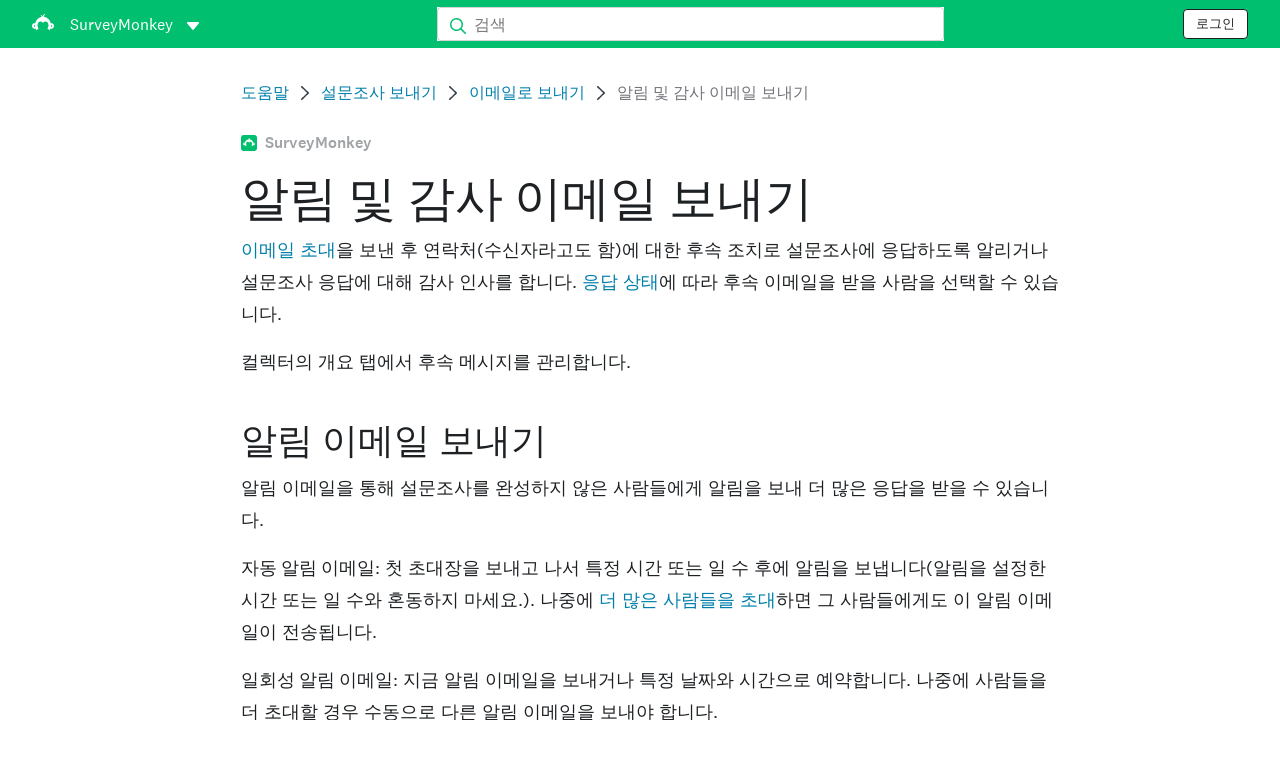

--- FILE ---
content_type: text/html; charset=utf-8
request_url: https://help.surveymonkey.com/ko/surveymonkey/send/reminder-thank-you-emails/?ut_source=help&ut_source2=ko%2Fsend%2Fimporting-email-lists&ut_source3=inline
body_size: 30595
content:

    <!DOCTYPE html>
    <html lang="ko">
        <head>
            <meta charSet="utf-8" />
            <meta name="viewport" content="width=device-width, initial-scale=1" />
            <meta data-rh="true" name="keywords" content="설문지, 설문지들, 설문, 설문들, 무료 온라인 설문조사, 무료 온라인 설문"/><meta data-rh="true" name="robots" content="index, follow"/><meta data-rh="true" name="twitter:card" content="summary_large_image"/><meta data-rh="true" name="twitter:site" content="@SurveyMonkey"/><meta data-rh="true" name="twitter:title" content="알림 및 감사 이메일 보내기 | SurveyMonkey"/><meta data-rh="true" name="twitter:image" content="https://prod.smassets.net/assets/content/sm/surveymonkey-blog.png"/><meta data-rh="true" name="twitter:description" content="이메일 초대을 보낸 후, 연락처에 대한 후속 조치로 설문조사에 응답하도록 알리거나 설문조사 응답에 대해 감사 인사를 합니다. 자동 후속 이메일 또는 일회성 후속 이메일을 설정하도록 선택할 수 있습니다."/><meta data-rh="true" property="og:title" content="알림 및 감사 이메일 보내기 | SurveyMonkey"/><meta data-rh="true" property="og:type" content="article"/><meta data-rh="true" property="og:url" content="https://help.surveymonkey.com/ko/surveymonkey/send/reminder-thank-you-emails/"/><meta data-rh="true" property="og:image" content="https://prod.smassets.net/assets/content/sm/surveymonkey-blog.png"/><meta data-rh="true" property="og:description" content="이메일 초대을 보낸 후, 연락처에 대한 후속 조치로 설문조사에 응답하도록 알리거나 설문조사 응답에 대해 감사 인사를 합니다. 자동 후속 이메일 또는 일회성 후속 이메일을 설정하도록 선택할 수 있습니다."/><meta data-rh="true" property="og:site_name" content="SurveyMonkey"/><meta data-rh="true" data-type="string" class="swiftype" content="이메일 초대을 보낸 후, 연락처에 대한 후속 조치로 설문조사에 응답하도록 알리거나 설문조사 응답에 대해 감사 인사를 합니다. 자동 후속 이메일 또는 일회성 후속 이메일을 설정하도록 선택할 수 있습니다." name="description"/><meta data-rh="true" data-type="string" class="swiftype" content="이메일 초대을 보낸 후, 연락처에 대한 후속 조치로 설문조사에 응답하도록 알리거나 설문조사 응답에 대해 감사 인사를 합니다. 자동 후속 이메일 또는 일회성 후속 이메일을 설정하도록 선택할 수 있습니다." name="excerpt"/><meta data-rh="true" data-type="string" class="swiftype" content="surveymonkey" name="product"/><meta data-rh="true" data-type="string" class="swiftype" content="이메일 초대을 보낸 후, 연락처에 대한 후속 조치로 설문조사에 응답하도록 알리거나 설문조사 응답에 대해 감사 인사를 합니다. 자동 후속 이메일 또는 일회성 후속 이메일을 설정하도록 선택할 수 있습니다." name="snip"/><meta data-rh="true" data-type="string" class="swiftype" content="알림 및 감사 이메일 보내기" name="title"/><meta data-rh="true" data-type="string" class="swiftype" content="설문조사 보내기" name="categories"/><meta data-rh="true" data-type="string" class="swiftype" content="이메일로 보내기" name="categories"/>
            <title data-rh="true">알림 및 감사 이메일 보내기 | SurveyMonkey Help</title>
            <link data-rh="true" rel="canonical" href="https://help.surveymonkey.com/ko/surveymonkey/send/reminder-thank-you-emails/"/><link data-rh="true" rel="icon" type="image/svg+xml" href="https://prod.smassets.net/assets/static/images/surveymonkey/favicon.svg" color="#00bf6f"/><link data-rh="true" rel="icon" href="https://prod.smassets.net/assets/static/images/surveymonkey/favicon-48.png"/><link data-rh="true" rel="apple-touch-icon" href="https://prod.smassets.net/assets/static/images/surveymonkey/favicon-180.png"/><link data-rh="true" rel="manifest" href="https://prod.smassets.net/assets/static/images/surveymonkey/manifest.webmanifest"/><link data-rh="true" rel="alternate" href="https://help.surveymonkey.com/en/surveymonkey/send/reminder-thank-you-emails/" hreflang="en-US"/><link data-rh="true" rel="alternate" href="https://help.surveymonkey.com/de/surveymonkey/send/reminder-thank-you-emails/" hreflang="de"/><link data-rh="true" rel="alternate" href="https://help.surveymonkey.com/fr/surveymonkey/send/reminder-thank-you-emails/" hreflang="fr"/><link data-rh="true" rel="alternate" href="https://help.surveymonkey.com/nl/surveymonkey/send/reminder-thank-you-emails/" hreflang="nl"/><link data-rh="true" rel="alternate" href="https://help.surveymonkey.com/es-la/surveymonkey/send/reminder-thank-you-emails/" hreflang="es"/><link data-rh="true" rel="alternate" href="https://help.surveymonkey.com/pt-br/surveymonkey/send/reminder-thank-you-emails/" hreflang="pt"/><link data-rh="true" rel="alternate" href="https://help.surveymonkey.com/it/surveymonkey/send/reminder-thank-you-emails/" hreflang="it"/><link data-rh="true" rel="alternate" href="https://help.surveymonkey.com/ja/surveymonkey/send/reminder-thank-you-emails/" hreflang="ja"/><link data-rh="true" rel="alternate" href="https://help.surveymonkey.com/ko/surveymonkey/send/reminder-thank-you-emails/" hreflang="ko"/><link data-rh="true" rel="alternate" href="https://help.surveymonkey.com/ru/surveymonkey/send/reminder-thank-you-emails/" hreflang="ru"/><link data-rh="true" rel="alternate" href="https://help.surveymonkey.com/tr/surveymonkey/send/reminder-thank-you-emails/" hreflang="tr"/><link data-rh="true" rel="alternate" href="https://help.surveymonkey.com/zh/surveymonkey/send/reminder-thank-you-emails/" hreflang="zh"/><link data-rh="true" rel="alternate" href="https://help.surveymonkey.com/da/surveymonkey/send/reminder-thank-you-emails/" hreflang="da"/><link data-rh="true" rel="alternate" href="https://help.surveymonkey.com/fi/surveymonkey/send/reminder-thank-you-emails/" hreflang="fi"/><link data-rh="true" rel="alternate" href="https://help.surveymonkey.com/no/surveymonkey/send/reminder-thank-you-emails/" hreflang="no"/><link data-rh="true" rel="alternate" href="https://help.surveymonkey.com/sv/surveymonkey/send/reminder-thank-you-emails/" hreflang="sv"/><link data-rh="true" rel="alternate" href="https://help.surveymonkey.com/en/surveymonkey/send/reminder-thank-you-emails/" hreflang="x-default"/>
            <script data-rh="true" type="application/ld+json">{"@context":"https://schema.org","@type":"Organization","name":"SurveyMonkey","logo":"https://prod.smassets.net/assets/static/images/surveymonkey/surveymonkey-seo-logo.png","foundingDate":"1999","description":"SurveyMonkey는 사용자와 조직이 설문조사를 쉽게 맞춤화하고, 분석하며, 배포할 수 있는 온라인 설문조사 및 양식 플랫폼입니다.","sameAs":["https://ko.wikipedia.org/wiki/서베이몽키","https://en.wikipedia.org/wiki/SurveyMonkey","https://www.facebook.com/surveymonkey/","https://x.com/surveymonkey","https://www.instagram.com/surveymonkey/","https://www.youtube.com/surveymonkey","https://www.linkedin.com/company/surveymonkey","https://www.wikidata.org/wiki/Q162852"],"alternateName":["surveymonkey","survey monkey","Surveymonkey","Survey Monkey","SVMK, Inc.","Momentive"],"contactPoint":[{"@type":"ContactPoint","url":"https://ko.surveymonkey.com/mp/contact-sales/","contactType":"영업팀"},{"@type":"ContactPoint","url":"https://help.surveymonkey.com/ko/contact/","contactType":"고객 지원"}],"@id":"https://ko.surveymonkey.com/#organization","url":"https://ko.surveymonkey.com/"}</script><script data-rh="true" type="application/ld+json">{"@context":"https://schema.org","@type":"BreadcrumbList","itemListElement":[{"@type":"ListItem","position":1,"name":"설문조사 보내기","item":"https://help.surveymonkey.com/ko/surveymonkey/send/"},{"@type":"ListItem","position":2,"name":"이메일로 보내기","item":"https://help.surveymonkey.com/ko/surveymonkey/send/#sending-emails"},{"@type":"ListItem","position":3,"name":"알림 및 감사 이메일 보내기","item":""}]}</script>
            
            
            <link rel="stylesheet" href="https://prod.smassets.net/assets/website/2.344.0/wds-base-styles.css" />
            <link rel="stylesheet" href="https://prod.smassets.net/assets/website/2.344.0/vendors-wds-icons.css" />
            <link rel="stylesheet" href="https://prod.smassets.net/assets/website/2.344.0/vendors-wds-layout-utilities.css" />
            <link rel="stylesheet" href="https://prod.smassets.net/assets/website/2.344.0/vendors-wds-motion.css" />
            <link rel="stylesheet" href="https://prod.smassets.net/assets/website/2.344.0/vendors-wds-button.css" />
            <link rel="stylesheet" href="https://prod.smassets.net/assets/website/2.344.0/vendors-wds-modal.css" />
            <link rel="stylesheet" href="https://prod.smassets.net/assets/website/2.344.0/vendors-wds-list.css" />
            <link rel="stylesheet" href="https://prod.smassets.net/assets/website/2.344.0/vendors-wds.css" />
            <style type="text/css" id="ssr-global-styles">@font-face { src: url(https://prod.smassets.net/assets/static/fonts/national2/light.woff) format('woff'); font-family: 'National 2'; font-weight: 300; font-display: swap; src: url(https://prod.smassets.net/assets/static/fonts/national2/light.woff2) format('woff2');}@font-face { src: url(https://prod.smassets.net/assets/static/fonts/national2/regular.woff) format('woff'); font-family: 'National 2'; font-weight: 400; font-display: swap; src: url(https://prod.smassets.net/assets/static/fonts/national2/regular.woff2) format('woff2');}@font-face { src: url(https://prod.smassets.net/assets/static/fonts/national2/medium.woff) format('woff'); font-family: 'National 2'; font-weight: 500; font-display: swap; src: url(https://prod.smassets.net/assets/static/fonts/national2/medium.woff2) format('woff2');}html { scroll-behavior: smooth;}* { box-sizing: border-box;}blockquote, figure { margin: 0;}body { color: #1E2124; margin: 0; padding: 0; overflow: -moz-scrollbars-none; font-size: 16px; font-family: 'National 2', 'Helvetica Neue', Helvetica, Arial, 'Hiragino Sans', 'Hiragino Kaku Gothic Pro', '游ゴシック', '游ゴシック体', YuGothic, 'Yu Gothic', 'ＭＳ ゴシック', 'MS Gothic', sans-serif; -webkit-font-smoothing: antialiased;}a { color: inherit; text-decoration: none;}div[class*="smHelp-"] h1, div[class*="smHelp-"] h2, div[class*="smHelp-"] h3, div[class*="smHelp-"] h4, div[class*="smHelp-"] h5, div[class*="smHelp-"] h6 { margin: 0; font-family: 'National 2', 'Helvetica Neue', Helvetica, Arial, 'Hiragino Sans', 'Hiragino Kaku Gothic Pro', '游ゴシック', '游ゴシック体', YuGothic, 'Yu Gothic', 'ＭＳ ゴシック', 'MS Gothic', sans-serif; font-weight: 500;}div[class*="smHelp-"] li, p[class*="smHelp-"] { font-family: 'National 2', 'Helvetica Neue', Helvetica, Arial, 'Hiragino Sans', 'Hiragino Kaku Gothic Pro', '游ゴシック', '游ゴシック体', YuGothic, 'Yu Gothic', 'ＭＳ ゴシック', 'MS Gothic', sans-serif;}img { max-width: 100%;}:target { scroll-margin-top: 62px;}@media only screen and (min-width: 992px) { :target { scroll-margin-top: 84px; }}ol, ul { margin-top: 0; margin-bottom: 0;}.noneMarginBottom { margin-bottom: 0;}.xsMarginBottom { margin-bottom: 8px;}@media only screen and (min-width: 768px) { .xsMarginBottom { margin-bottom: 8px; }}@media only screen and (min-width: 992px) { .xsMarginBottom { margin-bottom: 8px; }}.smMarginBottom { margin-bottom: 16px;}@media only screen and (min-width: 768px) { .smMarginBottom { margin-bottom: 16px; }}@media only screen and (min-width: 992px) { .smMarginBottom { margin-bottom: 16px; }}.mdMarginBottom { margin-bottom: 16px;}@media only screen and (min-width: 768px) { .mdMarginBottom { margin-bottom: 24px; }}@media only screen and (min-width: 992px) { .mdMarginBottom { margin-bottom: 32px; }}.lgMarginBottom { margin-bottom: 32px;}@media only screen and (min-width: 768px) { .lgMarginBottom { margin-bottom: 48px; }}@media only screen and (min-width: 992px) { .lgMarginBottom { margin-bottom: 64px; }}.xlMarginBottom { margin-bottom: 32px;}@media only screen and (min-width: 768px) { .xlMarginBottom { margin-bottom: 64px; }}@media only screen and (min-width: 992px) { .xlMarginBottom { margin-bottom: 96px; }}.jbMarginBottom { margin-bottom: 64px;}@media only screen and (min-width: 768px) { .jbMarginBottom { margin-bottom: 96px; }}@media only screen and (min-width: 992px) { .jbMarginBottom { margin-bottom: 128px; }}.noneMarginTop { margin-top: 0;}.xsMarginTop { margin-top: 8px;}@media only screen and (min-width: 768px) { .xsMarginTop { margin-top: 8px; }}@media only screen and (min-width: 992px) { .xsMarginTop { margin-top: 8px; }}.smMarginTop { margin-top: 16px;}@media only screen and (min-width: 768px) { .smMarginTop { margin-top: 16px; }}@media only screen and (min-width: 992px) { .smMarginTop { margin-top: 16px; }}.mdMarginTop { margin-top: 16px;}@media only screen and (min-width: 768px) { .mdMarginTop { margin-top: 24px; }}@media only screen and (min-width: 992px) { .mdMarginTop { margin-top: 32px; }}.lgMarginTop { margin-top: 32px;}@media only screen and (min-width: 768px) { .lgMarginTop { margin-top: 48px; }}@media only screen and (min-width: 992px) { .lgMarginTop { margin-top: 64px; }}.xlMarginTop { margin-top: 32px;}@media only screen and (min-width: 768px) { .xlMarginTop { margin-top: 64px; }}@media only screen and (min-width: 992px) { .xlMarginTop { margin-top: 96px; }}.jbMarginTop { margin-top: 64px;}@media only screen and (min-width: 768px) { .jbMarginTop { margin-top: 96px; }}@media only screen and (min-width: 992px) { .jbMarginTop { margin-top: 128px; }}.nonePaddingBottom { padding-bottom: 0;}.xsPaddingBottom { padding-bottom: 8px;}@media only screen and (min-width: 768px) { .xsPaddingBottom { padding-bottom: 8px; }}@media only screen and (min-width: 992px) { .xsPaddingBottom { padding-bottom: 8px; }}.smPaddingBottom { padding-bottom: 16px;}@media only screen and (min-width: 768px) { .smPaddingBottom { padding-bottom: 16px; }}@media only screen and (min-width: 992px) { .smPaddingBottom { padding-bottom: 16px; }}.mdPaddingBottom { padding-bottom: 16px;}@media only screen and (min-width: 768px) { .mdPaddingBottom { padding-bottom: 24px; }}@media only screen and (min-width: 992px) { .mdPaddingBottom { padding-bottom: 32px; }}.lgPaddingBottom { padding-bottom: 32px;}@media only screen and (min-width: 768px) { .lgPaddingBottom { padding-bottom: 48px; }}@media only screen and (min-width: 992px) { .lgPaddingBottom { padding-bottom: 64px; }}.xlPaddingBottom { padding-bottom: 32px;}@media only screen and (min-width: 768px) { .xlPaddingBottom { padding-bottom: 64px; }}@media only screen and (min-width: 992px) { .xlPaddingBottom { padding-bottom: 96px; }}.jbPaddingBottom { padding-bottom: 64px;}@media only screen and (min-width: 768px) { .jbPaddingBottom { padding-bottom: 96px; }}@media only screen and (min-width: 992px) { .jbPaddingBottom { padding-bottom: 128px; }}.nonePaddingTop { padding-top: 0;}.xsPaddingTop { padding-top: 8px;}@media only screen and (min-width: 768px) { .xsPaddingTop { padding-top: 8px; }}@media only screen and (min-width: 992px) { .xsPaddingTop { padding-top: 8px; }}.smPaddingTop { padding-top: 16px;}@media only screen and (min-width: 768px) { .smPaddingTop { padding-top: 16px; }}@media only screen and (min-width: 992px) { .smPaddingTop { padding-top: 16px; }}.mdPaddingTop { padding-top: 16px;}@media only screen and (min-width: 768px) { .mdPaddingTop { padding-top: 24px; }}@media only screen and (min-width: 992px) { .mdPaddingTop { padding-top: 32px; }}.lgPaddingTop { padding-top: 32px;}@media only screen and (min-width: 768px) { .lgPaddingTop { padding-top: 48px; }}@media only screen and (min-width: 992px) { .lgPaddingTop { padding-top: 64px; }}.xlPaddingTop { padding-top: 32px;}@media only screen and (min-width: 768px) { .xlPaddingTop { padding-top: 64px; }}@media only screen and (min-width: 992px) { .xlPaddingTop { padding-top: 96px; }}.jbPaddingTop { padding-top: 64px;}@media only screen and (min-width: 768px) { .jbPaddingTop { padding-top: 96px; }}@media only screen and (min-width: 992px) { .jbPaddingTop { padding-top: 128px; }}.xsGap { margin-right: 8px;}.smGap { margin-right: 16px;}.mdGap { margin-right: 32px;}.lgGap { margin-right: 64px;}.xlGap { margin-right: 96px;}.jbGap { margin-right: 128px;}</style>
            <style type="text/css" id="ssr-page-styles">.smHelp-mdsGridPlusContainer-0-2-39 { width: 100%; margin: 0; display: flex; padding: 0; box-sizing: border-box; list-style: none; margin-left: auto; margin-right: auto; flex-direction: column;}@media (min-width: 0px) { .smHelp-mdsGridPlusContainer-0-2-39 { max-width: none; }}@media (min-width: 576px) { .smHelp-mdsGridPlusContainer-0-2-39 { }}@media (min-width: 768px) { .smHelp-mdsGridPlusContainer-0-2-39 { }}@media (min-width: 992px) { .smHelp-mdsGridPlusContainer-0-2-39 { }}@media (min-width: 1200px) { .smHelp-mdsGridPlusContainer-0-2-39 { }} .smHelp-mdsGridPlus-0-2-40 { display: flex; flex-wrap: wrap; box-sizing: border-box; flex-direction: row; }@media (min-width: 0px) { .smHelp-mdsGridPlus-0-2-40 { }}@media (min-width: 576px) { .smHelp-mdsGridPlus-0-2-40 { }}@media (min-width: 768px) { .smHelp-mdsGridPlus-0-2-40 { }}@media (min-width: 992px) { .smHelp-mdsGridPlus-0-2-40 { }}@media (min-width: 1200px) { .smHelp-mdsGridPlus-0-2-40 { }} .smHelp-mdsGridPlusContainer-d5-0-2-41 { }@media (min-width: 0px) { .smHelp-mdsGridPlusContainer-d5-0-2-41 { padding-left: 16px; padding-right: 16px; }}@media (min-width: 576px) { .smHelp-mdsGridPlusContainer-d5-0-2-41 { padding-left: 32px; padding-right: 32px; }}@media (min-width: 768px) { .smHelp-mdsGridPlusContainer-d5-0-2-41 { padding-left: 32px; padding-right: 32px; }}@media (min-width: 992px) { .smHelp-mdsGridPlusContainer-d5-0-2-41 { padding-left: 32px; padding-right: 32px; }}@media (min-width: 1200px) { .smHelp-mdsGridPlusContainer-d5-0-2-41 { max-width: 1400px; padding-left: 32px; padding-right: 32px; }} .smHelp-mdsGridPlus-d11-0-2-42 { }@media (min-width: 0px) { .smHelp-mdsGridPlus-d11-0-2-42 { }}@media (min-width: 576px) { .smHelp-mdsGridPlus-d11-0-2-42 { }}@media (min-width: 768px) { .smHelp-mdsGridPlus-d11-0-2-42 { }}@media (min-width: 992px) { .smHelp-mdsGridPlus-d11-0-2-42 { }}@media (min-width: 1200px) { .smHelp-mdsGridPlus-d11-0-2-42 { }} .smHelp-mdsGridPlusContainer-d17-0-2-56 { }@media (min-width: 0px) { .smHelp-mdsGridPlusContainer-d17-0-2-56 { }}@media (min-width: 576px) { .smHelp-mdsGridPlusContainer-d17-0-2-56 { }}@media (min-width: 768px) { .smHelp-mdsGridPlusContainer-d17-0-2-56 { }}@media (min-width: 992px) { .smHelp-mdsGridPlusContainer-d17-0-2-56 { }}@media (min-width: 1200px) { .smHelp-mdsGridPlusContainer-d17-0-2-56 { max-width: 1400px; }} .smHelp-mdsGridPlus-d23-0-2-57 { }@media (min-width: 0px) { .smHelp-mdsGridPlus-d23-0-2-57 { margin-left: -8px; margin-right: -8px; }}@media (min-width: 576px) { .smHelp-mdsGridPlus-d23-0-2-57 { margin-left: -12px; margin-right: -12px; }}@media (min-width: 768px) { .smHelp-mdsGridPlus-d23-0-2-57 { margin-left: -12px; margin-right: -12px; }}@media (min-width: 992px) { .smHelp-mdsGridPlus-d23-0-2-57 { margin-left: -12px; margin-right: -12px; }}@media (min-width: 1200px) { .smHelp-mdsGridPlus-d23-0-2-57 { margin-left: -12px; margin-right: -12px; }} .smHelp-mdsGridPlusContainer-d29-0-2-102 { }@media (min-width: 0px) { .smHelp-mdsGridPlusContainer-d29-0-2-102 { }}@media (min-width: 576px) { .smHelp-mdsGridPlusContainer-d29-0-2-102 { }}@media (min-width: 768px) { .smHelp-mdsGridPlusContainer-d29-0-2-102 { }}@media (min-width: 992px) { .smHelp-mdsGridPlusContainer-d29-0-2-102 { }}@media (min-width: 1200px) { .smHelp-mdsGridPlusContainer-d29-0-2-102 { max-width: 1400px; }} .smHelp-mdsGridPlus-d35-0-2-103 { }@media (min-width: 0px) { .smHelp-mdsGridPlus-d35-0-2-103 { }}@media (min-width: 576px) { .smHelp-mdsGridPlus-d35-0-2-103 { }}@media (min-width: 768px) { .smHelp-mdsGridPlus-d35-0-2-103 { }}@media (min-width: 992px) { .smHelp-mdsGridPlus-d35-0-2-103 { }}@media (min-width: 1200px) { .smHelp-mdsGridPlus-d35-0-2-103 { }} .smHelp-mdsGridPlusContainer-d41-0-2-110 { }@media (min-width: 0px) { .smHelp-mdsGridPlusContainer-d41-0-2-110 { }}@media (min-width: 576px) { .smHelp-mdsGridPlusContainer-d41-0-2-110 { }}@media (min-width: 768px) { .smHelp-mdsGridPlusContainer-d41-0-2-110 { }}@media (min-width: 992px) { .smHelp-mdsGridPlusContainer-d41-0-2-110 { }}@media (min-width: 1200px) { .smHelp-mdsGridPlusContainer-d41-0-2-110 { max-width: 1400px; }} .smHelp-mdsGridPlus-d47-0-2-111 { }@media (min-width: 0px) { .smHelp-mdsGridPlus-d47-0-2-111 { }}@media (min-width: 576px) { .smHelp-mdsGridPlus-d47-0-2-111 { }}@media (min-width: 768px) { .smHelp-mdsGridPlus-d47-0-2-111 { }}@media (min-width: 992px) { .smHelp-mdsGridPlus-d47-0-2-111 { }}@media (min-width: 1200px) { .smHelp-mdsGridPlus-d47-0-2-111 { }} .smHelp-mdsGridPlusContainer-d53-0-2-121 { }@media (min-width: 0px) { .smHelp-mdsGridPlusContainer-d53-0-2-121 { }}@media (min-width: 576px) { .smHelp-mdsGridPlusContainer-d53-0-2-121 { }}@media (min-width: 768px) { .smHelp-mdsGridPlusContainer-d53-0-2-121 { }}@media (min-width: 992px) { .smHelp-mdsGridPlusContainer-d53-0-2-121 { }}@media (min-width: 1200px) { .smHelp-mdsGridPlusContainer-d53-0-2-121 { max-width: 1400px; }} .smHelp-mdsGridPlus-d59-0-2-122 { }@media (min-width: 0px) { .smHelp-mdsGridPlus-d59-0-2-122 { }}@media (min-width: 576px) { .smHelp-mdsGridPlus-d59-0-2-122 { }}@media (min-width: 768px) { .smHelp-mdsGridPlus-d59-0-2-122 { }}@media (min-width: 992px) { .smHelp-mdsGridPlus-d59-0-2-122 { }}@media (min-width: 1200px) { .smHelp-mdsGridPlus-d59-0-2-122 { }} .smHelp-mdsGridPlusContainer-d65-0-2-131 { }@media (min-width: 0px) { .smHelp-mdsGridPlusContainer-d65-0-2-131 { }}@media (min-width: 576px) { .smHelp-mdsGridPlusContainer-d65-0-2-131 { }}@media (min-width: 768px) { .smHelp-mdsGridPlusContainer-d65-0-2-131 { }}@media (min-width: 992px) { .smHelp-mdsGridPlusContainer-d65-0-2-131 { }}@media (min-width: 1200px) { .smHelp-mdsGridPlusContainer-d65-0-2-131 { max-width: 1400px; }} .smHelp-mdsGridPlus-d71-0-2-132 { }@media (min-width: 0px) { .smHelp-mdsGridPlus-d71-0-2-132 { }}@media (min-width: 576px) { .smHelp-mdsGridPlus-d71-0-2-132 { }}@media (min-width: 768px) { .smHelp-mdsGridPlus-d71-0-2-132 { }}@media (min-width: 992px) { .smHelp-mdsGridPlus-d71-0-2-132 { }}@media (min-width: 1200px) { .smHelp-mdsGridPlus-d71-0-2-132 { }} .smHelp-mdsGridPlusContainer-d77-0-2-139 { }@media (min-width: 0px) { .smHelp-mdsGridPlusContainer-d77-0-2-139 { }}@media (min-width: 576px) { .smHelp-mdsGridPlusContainer-d77-0-2-139 { }}@media (min-width: 768px) { .smHelp-mdsGridPlusContainer-d77-0-2-139 { }}@media (min-width: 992px) { .smHelp-mdsGridPlusContainer-d77-0-2-139 { }}@media (min-width: 1200px) { .smHelp-mdsGridPlusContainer-d77-0-2-139 { max-width: 1400px; }} .smHelp-mdsGridPlus-d83-0-2-140 { }@media (min-width: 0px) { .smHelp-mdsGridPlus-d83-0-2-140 { }}@media (min-width: 576px) { .smHelp-mdsGridPlus-d83-0-2-140 { }}@media (min-width: 768px) { .smHelp-mdsGridPlus-d83-0-2-140 { }}@media (min-width: 992px) { .smHelp-mdsGridPlus-d83-0-2-140 { }}@media (min-width: 1200px) { .smHelp-mdsGridPlus-d83-0-2-140 { }} .smHelp-mdsGridPlusContainer-d89-0-2-149 { }@media (min-width: 0px) { .smHelp-mdsGridPlusContainer-d89-0-2-149 { }}@media (min-width: 576px) { .smHelp-mdsGridPlusContainer-d89-0-2-149 { }}@media (min-width: 768px) { .smHelp-mdsGridPlusContainer-d89-0-2-149 { }}@media (min-width: 992px) { .smHelp-mdsGridPlusContainer-d89-0-2-149 { }}@media (min-width: 1200px) { .smHelp-mdsGridPlusContainer-d89-0-2-149 { max-width: 1400px; }} .smHelp-mdsGridPlus-d95-0-2-150 { }@media (min-width: 0px) { .smHelp-mdsGridPlus-d95-0-2-150 { }}@media (min-width: 576px) { .smHelp-mdsGridPlus-d95-0-2-150 { }}@media (min-width: 768px) { .smHelp-mdsGridPlus-d95-0-2-150 { }}@media (min-width: 992px) { .smHelp-mdsGridPlus-d95-0-2-150 { }}@media (min-width: 1200px) { .smHelp-mdsGridPlus-d95-0-2-150 { }} .smHelp-mdsGridPlusContainer-d101-0-2-159 { }@media (min-width: 0px) { .smHelp-mdsGridPlusContainer-d101-0-2-159 { }}@media (min-width: 576px) { .smHelp-mdsGridPlusContainer-d101-0-2-159 { }}@media (min-width: 768px) { .smHelp-mdsGridPlusContainer-d101-0-2-159 { }}@media (min-width: 992px) { .smHelp-mdsGridPlusContainer-d101-0-2-159 { }}@media (min-width: 1200px) { .smHelp-mdsGridPlusContainer-d101-0-2-159 { max-width: 1400px; }} .smHelp-mdsGridPlus-d107-0-2-160 { }@media (min-width: 0px) { .smHelp-mdsGridPlus-d107-0-2-160 { }}@media (min-width: 576px) { .smHelp-mdsGridPlus-d107-0-2-160 { }}@media (min-width: 768px) { .smHelp-mdsGridPlus-d107-0-2-160 { }}@media (min-width: 992px) { .smHelp-mdsGridPlus-d107-0-2-160 { }}@media (min-width: 1200px) { .smHelp-mdsGridPlus-d107-0-2-160 { }} .smHelp-mdsGridPlusContainer-d113-0-2-169 { }@media (min-width: 0px) { .smHelp-mdsGridPlusContainer-d113-0-2-169 { }}@media (min-width: 576px) { .smHelp-mdsGridPlusContainer-d113-0-2-169 { }}@media (min-width: 768px) { .smHelp-mdsGridPlusContainer-d113-0-2-169 { }}@media (min-width: 992px) { .smHelp-mdsGridPlusContainer-d113-0-2-169 { }}@media (min-width: 1200px) { .smHelp-mdsGridPlusContainer-d113-0-2-169 { max-width: 1400px; }} .smHelp-mdsGridPlus-d119-0-2-170 { }@media (min-width: 0px) { .smHelp-mdsGridPlus-d119-0-2-170 { }}@media (min-width: 576px) { .smHelp-mdsGridPlus-d119-0-2-170 { }}@media (min-width: 768px) { .smHelp-mdsGridPlus-d119-0-2-170 { }}@media (min-width: 992px) { .smHelp-mdsGridPlus-d119-0-2-170 { }}@media (min-width: 1200px) { .smHelp-mdsGridPlus-d119-0-2-170 { }} .smHelp-mdsGridPlusContainer-d125-0-2-177 { }@media (min-width: 0px) { .smHelp-mdsGridPlusContainer-d125-0-2-177 { }}@media (min-width: 576px) { .smHelp-mdsGridPlusContainer-d125-0-2-177 { }}@media (min-width: 768px) { .smHelp-mdsGridPlusContainer-d125-0-2-177 { }}@media (min-width: 992px) { .smHelp-mdsGridPlusContainer-d125-0-2-177 { }}@media (min-width: 1200px) { .smHelp-mdsGridPlusContainer-d125-0-2-177 { max-width: 1400px; }} .smHelp-mdsGridPlus-d131-0-2-178 { }@media (min-width: 0px) { .smHelp-mdsGridPlus-d131-0-2-178 { }}@media (min-width: 576px) { .smHelp-mdsGridPlus-d131-0-2-178 { }}@media (min-width: 768px) { .smHelp-mdsGridPlus-d131-0-2-178 { }}@media (min-width: 992px) { .smHelp-mdsGridPlus-d131-0-2-178 { }}@media (min-width: 1200px) { .smHelp-mdsGridPlus-d131-0-2-178 { }} .smHelp-mdsGridPlusContainer-d137-0-2-229 { }@media (min-width: 0px) { .smHelp-mdsGridPlusContainer-d137-0-2-229 { }}@media (min-width: 576px) { .smHelp-mdsGridPlusContainer-d137-0-2-229 { }}@media (min-width: 768px) { .smHelp-mdsGridPlusContainer-d137-0-2-229 { }}@media (min-width: 992px) { .smHelp-mdsGridPlusContainer-d137-0-2-229 { }}@media (min-width: 1200px) { .smHelp-mdsGridPlusContainer-d137-0-2-229 { max-width: 1400px; }} .smHelp-mdsGridPlus-d143-0-2-230 { }@media (min-width: 0px) { .smHelp-mdsGridPlus-d143-0-2-230 { }}@media (min-width: 576px) { .smHelp-mdsGridPlus-d143-0-2-230 { }}@media (min-width: 768px) { .smHelp-mdsGridPlus-d143-0-2-230 { }}@media (min-width: 992px) { .smHelp-mdsGridPlus-d143-0-2-230 { }}@media (min-width: 1200px) { .smHelp-mdsGridPlus-d143-0-2-230 { }} .smHelp-mdsGridPlusContainer-d149-0-2-239 { }@media (min-width: 0px) { .smHelp-mdsGridPlusContainer-d149-0-2-239 { }}@media (min-width: 576px) { .smHelp-mdsGridPlusContainer-d149-0-2-239 { }}@media (min-width: 768px) { .smHelp-mdsGridPlusContainer-d149-0-2-239 { }}@media (min-width: 992px) { .smHelp-mdsGridPlusContainer-d149-0-2-239 { }}@media (min-width: 1200px) { .smHelp-mdsGridPlusContainer-d149-0-2-239 { max-width: 1400px; }} .smHelp-mdsGridPlus-d155-0-2-240 { }@media (min-width: 0px) { .smHelp-mdsGridPlus-d155-0-2-240 { }}@media (min-width: 576px) { .smHelp-mdsGridPlus-d155-0-2-240 { }}@media (min-width: 768px) { .smHelp-mdsGridPlus-d155-0-2-240 { }}@media (min-width: 992px) { .smHelp-mdsGridPlus-d155-0-2-240 { }}@media (min-width: 1200px) { .smHelp-mdsGridPlus-d155-0-2-240 { }} .smHelp-mdsGridPlusContainer-d161-0-2-249 { }@media (min-width: 0px) { .smHelp-mdsGridPlusContainer-d161-0-2-249 { }}@media (min-width: 576px) { .smHelp-mdsGridPlusContainer-d161-0-2-249 { }}@media (min-width: 768px) { .smHelp-mdsGridPlusContainer-d161-0-2-249 { }}@media (min-width: 992px) { .smHelp-mdsGridPlusContainer-d161-0-2-249 { }}@media (min-width: 1200px) { .smHelp-mdsGridPlusContainer-d161-0-2-249 { max-width: 1400px; }} .smHelp-mdsGridPlus-d167-0-2-250 { }@media (min-width: 0px) { .smHelp-mdsGridPlus-d167-0-2-250 { }}@media (min-width: 576px) { .smHelp-mdsGridPlus-d167-0-2-250 { }}@media (min-width: 768px) { .smHelp-mdsGridPlus-d167-0-2-250 { }}@media (min-width: 992px) { .smHelp-mdsGridPlus-d167-0-2-250 { }}@media (min-width: 1200px) { .smHelp-mdsGridPlus-d167-0-2-250 { }} .smHelp-mdsGridPlusContainer-d173-0-2-259 { }@media (min-width: 0px) { .smHelp-mdsGridPlusContainer-d173-0-2-259 { }}@media (min-width: 576px) { .smHelp-mdsGridPlusContainer-d173-0-2-259 { }}@media (min-width: 768px) { .smHelp-mdsGridPlusContainer-d173-0-2-259 { }}@media (min-width: 992px) { .smHelp-mdsGridPlusContainer-d173-0-2-259 { }}@media (min-width: 1200px) { .smHelp-mdsGridPlusContainer-d173-0-2-259 { max-width: 1400px; }} .smHelp-mdsGridPlus-d179-0-2-260 { }@media (min-width: 0px) { .smHelp-mdsGridPlus-d179-0-2-260 { }}@media (min-width: 576px) { .smHelp-mdsGridPlus-d179-0-2-260 { }}@media (min-width: 768px) { .smHelp-mdsGridPlus-d179-0-2-260 { }}@media (min-width: 992px) { .smHelp-mdsGridPlus-d179-0-2-260 { }}@media (min-width: 1200px) { .smHelp-mdsGridPlus-d179-0-2-260 { }} .smHelp-mdsGridPlusContainer-d185-0-2-264 { }@media (min-width: 0px) { .smHelp-mdsGridPlusContainer-d185-0-2-264 { }}@media (min-width: 576px) { .smHelp-mdsGridPlusContainer-d185-0-2-264 { }}@media (min-width: 768px) { .smHelp-mdsGridPlusContainer-d185-0-2-264 { }}@media (min-width: 992px) { .smHelp-mdsGridPlusContainer-d185-0-2-264 { }}@media (min-width: 1200px) { .smHelp-mdsGridPlusContainer-d185-0-2-264 { max-width: 1400px; }} .smHelp-mdsGridPlus-d191-0-2-265 { }@media (min-width: 0px) { .smHelp-mdsGridPlus-d191-0-2-265 { }}@media (min-width: 576px) { .smHelp-mdsGridPlus-d191-0-2-265 { }}@media (min-width: 768px) { .smHelp-mdsGridPlus-d191-0-2-265 { }}@media (min-width: 992px) { .smHelp-mdsGridPlus-d191-0-2-265 { }}@media (min-width: 1200px) { .smHelp-mdsGridPlus-d191-0-2-265 { }} .smHelp-mdsGridPlusContainer-d197-0-2-309 { }@media (min-width: 0px) { .smHelp-mdsGridPlusContainer-d197-0-2-309 { }}@media (min-width: 576px) { .smHelp-mdsGridPlusContainer-d197-0-2-309 { }}@media (min-width: 768px) { .smHelp-mdsGridPlusContainer-d197-0-2-309 { }}@media (min-width: 992px) { .smHelp-mdsGridPlusContainer-d197-0-2-309 { }}@media (min-width: 1200px) { .smHelp-mdsGridPlusContainer-d197-0-2-309 { max-width: 1400px; }} .smHelp-mdsGridPlus-d203-0-2-310 { }@media (min-width: 0px) { .smHelp-mdsGridPlus-d203-0-2-310 { }}@media (min-width: 576px) { .smHelp-mdsGridPlus-d203-0-2-310 { }}@media (min-width: 768px) { .smHelp-mdsGridPlus-d203-0-2-310 { }}@media (min-width: 992px) { .smHelp-mdsGridPlus-d203-0-2-310 { }}@media (min-width: 1200px) { .smHelp-mdsGridPlus-d203-0-2-310 { }} .smHelp-mdsGridPlusContainer-d209-0-2-319 { }@media (min-width: 0px) { .smHelp-mdsGridPlusContainer-d209-0-2-319 { }}@media (min-width: 576px) { .smHelp-mdsGridPlusContainer-d209-0-2-319 { }}@media (min-width: 768px) { .smHelp-mdsGridPlusContainer-d209-0-2-319 { }}@media (min-width: 992px) { .smHelp-mdsGridPlusContainer-d209-0-2-319 { }}@media (min-width: 1200px) { .smHelp-mdsGridPlusContainer-d209-0-2-319 { max-width: 1400px; }} .smHelp-mdsGridPlus-d215-0-2-320 { }@media (min-width: 0px) { .smHelp-mdsGridPlus-d215-0-2-320 { }}@media (min-width: 576px) { .smHelp-mdsGridPlus-d215-0-2-320 { }}@media (min-width: 768px) { .smHelp-mdsGridPlus-d215-0-2-320 { }}@media (min-width: 992px) { .smHelp-mdsGridPlus-d215-0-2-320 { }}@media (min-width: 1200px) { .smHelp-mdsGridPlus-d215-0-2-320 { }} .smHelp-mdsGridPlusContainer-d221-0-2-329 { }@media (min-width: 0px) { .smHelp-mdsGridPlusContainer-d221-0-2-329 { }}@media (min-width: 576px) { .smHelp-mdsGridPlusContainer-d221-0-2-329 { }}@media (min-width: 768px) { .smHelp-mdsGridPlusContainer-d221-0-2-329 { }}@media (min-width: 992px) { .smHelp-mdsGridPlusContainer-d221-0-2-329 { }}@media (min-width: 1200px) { .smHelp-mdsGridPlusContainer-d221-0-2-329 { max-width: 1400px; }} .smHelp-mdsGridPlus-d227-0-2-330 { }@media (min-width: 0px) { .smHelp-mdsGridPlus-d227-0-2-330 { }}@media (min-width: 576px) { .smHelp-mdsGridPlus-d227-0-2-330 { }}@media (min-width: 768px) { .smHelp-mdsGridPlus-d227-0-2-330 { }}@media (min-width: 992px) { .smHelp-mdsGridPlus-d227-0-2-330 { }}@media (min-width: 1200px) { .smHelp-mdsGridPlus-d227-0-2-330 { }} .smHelp-mdsGridPlusContainer-d233-0-2-339 { }@media (min-width: 0px) { .smHelp-mdsGridPlusContainer-d233-0-2-339 { }}@media (min-width: 576px) { .smHelp-mdsGridPlusContainer-d233-0-2-339 { }}@media (min-width: 768px) { .smHelp-mdsGridPlusContainer-d233-0-2-339 { }}@media (min-width: 992px) { .smHelp-mdsGridPlusContainer-d233-0-2-339 { }}@media (min-width: 1200px) { .smHelp-mdsGridPlusContainer-d233-0-2-339 { max-width: 1400px; }} .smHelp-mdsGridPlus-d239-0-2-340 { }@media (min-width: 0px) { .smHelp-mdsGridPlus-d239-0-2-340 { }}@media (min-width: 576px) { .smHelp-mdsGridPlus-d239-0-2-340 { }}@media (min-width: 768px) { .smHelp-mdsGridPlus-d239-0-2-340 { }}@media (min-width: 992px) { .smHelp-mdsGridPlus-d239-0-2-340 { }}@media (min-width: 1200px) { .smHelp-mdsGridPlus-d239-0-2-340 { }} .smHelp-mdsGridPlusContainer-d245-0-2-354 { }@media (min-width: 0px) { .smHelp-mdsGridPlusContainer-d245-0-2-354 { padding-left: 16px; padding-right: 16px; }}@media (min-width: 576px) { .smHelp-mdsGridPlusContainer-d245-0-2-354 { padding-left: 32px; padding-right: 32px; }}@media (min-width: 768px) { .smHelp-mdsGridPlusContainer-d245-0-2-354 { padding-left: 32px; padding-right: 32px; }}@media (min-width: 992px) { .smHelp-mdsGridPlusContainer-d245-0-2-354 { padding-left: 32px; padding-right: 32px; }}@media (min-width: 1200px) { .smHelp-mdsGridPlusContainer-d245-0-2-354 { max-width: 1400px; padding-left: 32px; padding-right: 32px; }} .smHelp-mdsGridPlus-d251-0-2-355 { }@media (min-width: 0px) { .smHelp-mdsGridPlus-d251-0-2-355 { margin-left: -8px; margin-right: -8px; }}@media (min-width: 576px) { .smHelp-mdsGridPlus-d251-0-2-355 { margin-left: -12px; margin-right: -12px; }}@media (min-width: 768px) { .smHelp-mdsGridPlus-d251-0-2-355 { margin-left: -12px; margin-right: -12px; }}@media (min-width: 992px) { .smHelp-mdsGridPlus-d251-0-2-355 { margin-left: -12px; margin-right: -12px; }}@media (min-width: 1200px) { .smHelp-mdsGridPlus-d251-0-2-355 { margin-left: -12px; margin-right: -12px; }} .smHelp-mdsGridPlusContainer-d257-0-2-376 { }@media (min-width: 0px) { .smHelp-mdsGridPlusContainer-d257-0-2-376 { padding-left: 16px; padding-right: 16px; }}@media (min-width: 576px) { .smHelp-mdsGridPlusContainer-d257-0-2-376 { padding-left: 32px; padding-right: 32px; }}@media (min-width: 768px) { .smHelp-mdsGridPlusContainer-d257-0-2-376 { padding-left: 32px; padding-right: 32px; }}@media (min-width: 992px) { .smHelp-mdsGridPlusContainer-d257-0-2-376 { padding-left: 32px; padding-right: 32px; }}@media (min-width: 1200px) { .smHelp-mdsGridPlusContainer-d257-0-2-376 { max-width: 1400px; padding-left: 32px; padding-right: 32px; }} .smHelp-mdsGridPlus-d263-0-2-377 { }@media (min-width: 0px) { .smHelp-mdsGridPlus-d263-0-2-377 { margin-left: -8px; margin-right: -8px; }}@media (min-width: 576px) { .smHelp-mdsGridPlus-d263-0-2-377 { margin-left: -12px; margin-right: -12px; }}@media (min-width: 768px) { .smHelp-mdsGridPlus-d263-0-2-377 { margin-left: -12px; margin-right: -12px; }}@media (min-width: 992px) { .smHelp-mdsGridPlus-d263-0-2-377 { margin-left: -12px; margin-right: -12px; }}@media (min-width: 1200px) { .smHelp-mdsGridPlus-d263-0-2-377 { margin-left: -12px; margin-right: -12px; }} .smHelp-mdsGridPlusContainer-d269-0-2-546 { }@media (min-width: 0px) { .smHelp-mdsGridPlusContainer-d269-0-2-546 { padding-left: 16px; padding-right: 16px; }}@media (min-width: 576px) { .smHelp-mdsGridPlusContainer-d269-0-2-546 { padding-left: 32px; padding-right: 32px; }}@media (min-width: 768px) { .smHelp-mdsGridPlusContainer-d269-0-2-546 { padding-left: 32px; padding-right: 32px; }}@media (min-width: 992px) { .smHelp-mdsGridPlusContainer-d269-0-2-546 { padding-left: 32px; padding-right: 32px; }}@media (min-width: 1200px) { .smHelp-mdsGridPlusContainer-d269-0-2-546 { max-width: 1400px; padding-left: 32px; padding-right: 32px; }} .smHelp-mdsGridPlus-d275-0-2-547 { }@media (min-width: 0px) { .smHelp-mdsGridPlus-d275-0-2-547 { margin-left: -8px; margin-right: -8px; }}@media (min-width: 576px) { .smHelp-mdsGridPlus-d275-0-2-547 { margin-left: -12px; margin-right: -12px; }}@media (min-width: 768px) { .smHelp-mdsGridPlus-d275-0-2-547 { margin-left: -12px; margin-right: -12px; }}@media (min-width: 992px) { .smHelp-mdsGridPlus-d275-0-2-547 { margin-left: -12px; margin-right: -12px; }}@media (min-width: 1200px) { .smHelp-mdsGridPlus-d275-0-2-547 { margin-left: -12px; margin-right: -12px; }} .smHelp-addFlex-0-2-37 { } .smHelp-addFlex-d0-0-2-38 { display: flex; align-items: center; justify-content: space-between; } .smHelp-addFlex-d1-0-2-55 { } .smHelp-addFlex-d2-0-2-101 { display: flex; flex-direction: row; justify-content: center; } .smHelp-addFlex-d3-0-2-109 { display: flex; flex-direction: row; justify-content: center; } .smHelp-addFlex-d4-0-2-120 { display: flex; flex-direction: row; justify-content: center; } .smHelp-addFlex-d5-0-2-130 { display: flex; flex-direction: row; justify-content: center; } .smHelp-addFlex-d6-0-2-138 { display: flex; flex-direction: row; justify-content: center; } .smHelp-addFlex-d7-0-2-148 { display: flex; flex-direction: row; justify-content: center; } .smHelp-addFlex-d8-0-2-158 { display: flex; flex-direction: row; justify-content: center; } .smHelp-addFlex-d9-0-2-168 { display: flex; flex-direction: row; justify-content: center; } .smHelp-addFlex-d10-0-2-176 { display: flex; flex-direction: row; justify-content: center; } .smHelp-addFlex-d11-0-2-228 { display: flex; flex-direction: row; justify-content: center; } .smHelp-addFlex-d12-0-2-238 { display: flex; flex-direction: row; justify-content: center; } .smHelp-addFlex-d13-0-2-248 { display: flex; flex-direction: row; justify-content: center; } .smHelp-addFlex-d14-0-2-258 { display: flex; flex-direction: row; justify-content: center; } .smHelp-addFlex-d15-0-2-263 { display: flex; flex-direction: row; justify-content: center; } .smHelp-addFlex-d16-0-2-308 { display: flex; flex-direction: row; justify-content: center; } .smHelp-addFlex-d17-0-2-318 { display: flex; flex-direction: row; justify-content: center; } .smHelp-addFlex-d18-0-2-328 { display: flex; flex-direction: row; justify-content: center; } .smHelp-addFlex-d19-0-2-338 { display: flex; flex-direction: row; justify-content: center; } .smHelp-addFlex-d20-0-2-353 { display: flex; justify-content: center; } .smHelp-addFlex-d21-0-2-375 { } .smHelp-addFlex-d22-0-2-545 { } .smHelp-mdsGridPlusItem-0-2-45 { flex-grow: 1; max-width: 100%; box-sizing: border-box; flex-basis: 0; }@media (min-width: 0px) { .smHelp-mdsGridPlusItem-0-2-45 { }}@media (min-width: 576px) { .smHelp-mdsGridPlusItem-0-2-45 { }}@media (min-width: 768px) { .smHelp-mdsGridPlusItem-0-2-45 { }}@media (min-width: 992px) { .smHelp-mdsGridPlusItem-0-2-45 { }}@media (min-width: 1200px) { .smHelp-mdsGridPlusItem-0-2-45 { }} .smHelp-mdsGridPlusItem-d0-0-2-46 { }@media (min-width: 0px) { .smHelp-mdsGridPlusItem-d0-0-2-46 { flex: 0 0 16.666666666666664%; max-width: 16.666666666666664%; order: 1; }}@media (min-width: 576px) { .smHelp-mdsGridPlusItem-d0-0-2-46 { }}@media (min-width: 768px) { .smHelp-mdsGridPlusItem-d0-0-2-46 { flex: 0 0 8.333333333333332%; max-width: 8.333333333333332%; order: 1; }}@media (min-width: 992px) { .smHelp-mdsGridPlusItem-d0-0-2-46 { flex: 0 0 25%; max-width: 25%; order: 3; }}@media (min-width: 1200px) { .smHelp-mdsGridPlusItem-d0-0-2-46 { }} .smHelp-mdsGridPlusItem-d6-0-2-50 { }@media (min-width: 0px) { .smHelp-mdsGridPlusItem-d6-0-2-50 { flex: 0 0 66.66666666666666%; max-width: 66.66666666666666%; order: 2; }}@media (min-width: 576px) { .smHelp-mdsGridPlusItem-d6-0-2-50 { }}@media (min-width: 768px) { .smHelp-mdsGridPlusItem-d6-0-2-50 { flex: 0 0 41.66666666666667%; max-width: 41.66666666666667%; order: 2; }}@media (min-width: 992px) { .smHelp-mdsGridPlusItem-d6-0-2-50 { flex: 0 0 33.33333333333333%; max-width: 33.33333333333333%; order: 1; }}@media (min-width: 1200px) { .smHelp-mdsGridPlusItem-d6-0-2-50 { }} .smHelp-mdsGridPlusItem-d12-0-2-53 { }@media (min-width: 0px) { .smHelp-mdsGridPlusItem-d12-0-2-53 { flex: 0 0 100%; max-width: 100%; order: 3; }}@media (min-width: 576px) { .smHelp-mdsGridPlusItem-d12-0-2-53 { }}@media (min-width: 768px) { .smHelp-mdsGridPlusItem-d12-0-2-53 { flex: 0 0 50%; max-width: 50%; order: 2; }}@media (min-width: 992px) { .smHelp-mdsGridPlusItem-d12-0-2-53 { flex: 0 0 41.66666666666667%; max-width: 41.66666666666667%; }}@media (min-width: 1200px) { .smHelp-mdsGridPlusItem-d12-0-2-53 { }} .smHelp-mdsGridPlusItem-d18-0-2-59 { }@media (min-width: 0px) { .smHelp-mdsGridPlusItem-d18-0-2-59 { flex: 0 0 100%; max-width: 100%; padding-left: 8px; padding-right: 8px; }}@media (min-width: 576px) { .smHelp-mdsGridPlusItem-d18-0-2-59 { flex: 0 0 33.33333333333333%; max-width: 33.33333333333333%; padding-left: 12px; padding-right: 12px; }}@media (min-width: 768px) { .smHelp-mdsGridPlusItem-d18-0-2-59 { padding-left: 12px; padding-right: 12px; }}@media (min-width: 992px) { .smHelp-mdsGridPlusItem-d18-0-2-59 { flex: 0 0 25%; max-width: 25%; padding-left: 12px; padding-right: 12px; }}@media (min-width: 1200px) { .smHelp-mdsGridPlusItem-d18-0-2-59 { flex: 0 0 16.666666666666664%; max-width: 16.666666666666664%; padding-left: 12px; padding-right: 12px; }} .smHelp-mdsGridPlusItem-d24-0-2-65 { }@media (min-width: 0px) { .smHelp-mdsGridPlusItem-d24-0-2-65 { flex: 0 0 100%; max-width: 100%; padding-left: 8px; padding-right: 8px; }}@media (min-width: 576px) { .smHelp-mdsGridPlusItem-d24-0-2-65 { flex: 0 0 66.66666666666666%; max-width: 66.66666666666666%; padding-left: 12px; padding-right: 12px; }}@media (min-width: 768px) { .smHelp-mdsGridPlusItem-d24-0-2-65 { padding-left: 12px; padding-right: 12px; }}@media (min-width: 992px) { .smHelp-mdsGridPlusItem-d24-0-2-65 { flex: 0 0 75%; max-width: 75%; padding-left: 12px; padding-right: 12px; }}@media (min-width: 1200px) { .smHelp-mdsGridPlusItem-d24-0-2-65 { flex: 0 0 66.66666666666666%; max-width: 66.66666666666666%; padding-left: 12px; padding-right: 12px; }} .smHelp-mdsGridPlusItem-d30-0-2-105 { }@media (min-width: 0px) { .smHelp-mdsGridPlusItem-d30-0-2-105 { flex: 0 0 100%; max-width: 100%; }}@media (min-width: 576px) { .smHelp-mdsGridPlusItem-d30-0-2-105 { }}@media (min-width: 768px) { .smHelp-mdsGridPlusItem-d30-0-2-105 { }}@media (min-width: 992px) { .smHelp-mdsGridPlusItem-d30-0-2-105 { }}@media (min-width: 1200px) { .smHelp-mdsGridPlusItem-d30-0-2-105 { }} .smHelp-mdsGridPlusItem-d36-0-2-113 { }@media (min-width: 0px) { .smHelp-mdsGridPlusItem-d36-0-2-113 { flex: 0 0 100%; max-width: 100%; }}@media (min-width: 576px) { .smHelp-mdsGridPlusItem-d36-0-2-113 { }}@media (min-width: 768px) { .smHelp-mdsGridPlusItem-d36-0-2-113 { }}@media (min-width: 992px) { .smHelp-mdsGridPlusItem-d36-0-2-113 { }}@media (min-width: 1200px) { .smHelp-mdsGridPlusItem-d36-0-2-113 { }} .smHelp-mdsGridPlusItem-d42-0-2-124 { }@media (min-width: 0px) { .smHelp-mdsGridPlusItem-d42-0-2-124 { flex: 0 0 100%; max-width: 100%; }}@media (min-width: 576px) { .smHelp-mdsGridPlusItem-d42-0-2-124 { }}@media (min-width: 768px) { .smHelp-mdsGridPlusItem-d42-0-2-124 { }}@media (min-width: 992px) { .smHelp-mdsGridPlusItem-d42-0-2-124 { }}@media (min-width: 1200px) { .smHelp-mdsGridPlusItem-d42-0-2-124 { }} .smHelp-mdsGridPlusItem-d48-0-2-134 { }@media (min-width: 0px) { .smHelp-mdsGridPlusItem-d48-0-2-134 { flex: 0 0 100%; max-width: 100%; }}@media (min-width: 576px) { .smHelp-mdsGridPlusItem-d48-0-2-134 { }}@media (min-width: 768px) { .smHelp-mdsGridPlusItem-d48-0-2-134 { }}@media (min-width: 992px) { .smHelp-mdsGridPlusItem-d48-0-2-134 { }}@media (min-width: 1200px) { .smHelp-mdsGridPlusItem-d48-0-2-134 { }} .smHelp-mdsGridPlusItem-d54-0-2-142 { }@media (min-width: 0px) { .smHelp-mdsGridPlusItem-d54-0-2-142 { flex: 0 0 100%; max-width: 100%; }}@media (min-width: 576px) { .smHelp-mdsGridPlusItem-d54-0-2-142 { }}@media (min-width: 768px) { .smHelp-mdsGridPlusItem-d54-0-2-142 { }}@media (min-width: 992px) { .smHelp-mdsGridPlusItem-d54-0-2-142 { }}@media (min-width: 1200px) { .smHelp-mdsGridPlusItem-d54-0-2-142 { }} .smHelp-mdsGridPlusItem-d60-0-2-152 { }@media (min-width: 0px) { .smHelp-mdsGridPlusItem-d60-0-2-152 { flex: 0 0 100%; max-width: 100%; }}@media (min-width: 576px) { .smHelp-mdsGridPlusItem-d60-0-2-152 { }}@media (min-width: 768px) { .smHelp-mdsGridPlusItem-d60-0-2-152 { }}@media (min-width: 992px) { .smHelp-mdsGridPlusItem-d60-0-2-152 { }}@media (min-width: 1200px) { .smHelp-mdsGridPlusItem-d60-0-2-152 { }} .smHelp-mdsGridPlusItem-d66-0-2-162 { }@media (min-width: 0px) { .smHelp-mdsGridPlusItem-d66-0-2-162 { flex: 0 0 100%; max-width: 100%; }}@media (min-width: 576px) { .smHelp-mdsGridPlusItem-d66-0-2-162 { }}@media (min-width: 768px) { .smHelp-mdsGridPlusItem-d66-0-2-162 { }}@media (min-width: 992px) { .smHelp-mdsGridPlusItem-d66-0-2-162 { }}@media (min-width: 1200px) { .smHelp-mdsGridPlusItem-d66-0-2-162 { }} .smHelp-mdsGridPlusItem-d72-0-2-172 { }@media (min-width: 0px) { .smHelp-mdsGridPlusItem-d72-0-2-172 { flex: 0 0 100%; max-width: 100%; }}@media (min-width: 576px) { .smHelp-mdsGridPlusItem-d72-0-2-172 { }}@media (min-width: 768px) { .smHelp-mdsGridPlusItem-d72-0-2-172 { }}@media (min-width: 992px) { .smHelp-mdsGridPlusItem-d72-0-2-172 { }}@media (min-width: 1200px) { .smHelp-mdsGridPlusItem-d72-0-2-172 { }} .smHelp-mdsGridPlusItem-d78-0-2-180 { }@media (min-width: 0px) { .smHelp-mdsGridPlusItem-d78-0-2-180 { flex: 0 0 100%; max-width: 100%; }}@media (min-width: 576px) { .smHelp-mdsGridPlusItem-d78-0-2-180 { }}@media (min-width: 768px) { .smHelp-mdsGridPlusItem-d78-0-2-180 { }}@media (min-width: 992px) { .smHelp-mdsGridPlusItem-d78-0-2-180 { }}@media (min-width: 1200px) { .smHelp-mdsGridPlusItem-d78-0-2-180 { }} .smHelp-mdsGridPlusItem-d84-0-2-232 { }@media (min-width: 0px) { .smHelp-mdsGridPlusItem-d84-0-2-232 { flex: 0 0 100%; max-width: 100%; }}@media (min-width: 576px) { .smHelp-mdsGridPlusItem-d84-0-2-232 { }}@media (min-width: 768px) { .smHelp-mdsGridPlusItem-d84-0-2-232 { }}@media (min-width: 992px) { .smHelp-mdsGridPlusItem-d84-0-2-232 { }}@media (min-width: 1200px) { .smHelp-mdsGridPlusItem-d84-0-2-232 { }} .smHelp-mdsGridPlusItem-d90-0-2-242 { }@media (min-width: 0px) { .smHelp-mdsGridPlusItem-d90-0-2-242 { flex: 0 0 100%; max-width: 100%; }}@media (min-width: 576px) { .smHelp-mdsGridPlusItem-d90-0-2-242 { }}@media (min-width: 768px) { .smHelp-mdsGridPlusItem-d90-0-2-242 { }}@media (min-width: 992px) { .smHelp-mdsGridPlusItem-d90-0-2-242 { }}@media (min-width: 1200px) { .smHelp-mdsGridPlusItem-d90-0-2-242 { }} .smHelp-mdsGridPlusItem-d96-0-2-252 { }@media (min-width: 0px) { .smHelp-mdsGridPlusItem-d96-0-2-252 { flex: 0 0 100%; max-width: 100%; }}@media (min-width: 576px) { .smHelp-mdsGridPlusItem-d96-0-2-252 { }}@media (min-width: 768px) { .smHelp-mdsGridPlusItem-d96-0-2-252 { }}@media (min-width: 992px) { .smHelp-mdsGridPlusItem-d96-0-2-252 { }}@media (min-width: 1200px) { .smHelp-mdsGridPlusItem-d96-0-2-252 { }} .smHelp-mdsGridPlusItem-d102-0-2-262 { }@media (min-width: 0px) { .smHelp-mdsGridPlusItem-d102-0-2-262 { flex: 0 0 100%; max-width: 100%; }}@media (min-width: 576px) { .smHelp-mdsGridPlusItem-d102-0-2-262 { }}@media (min-width: 768px) { .smHelp-mdsGridPlusItem-d102-0-2-262 { }}@media (min-width: 992px) { .smHelp-mdsGridPlusItem-d102-0-2-262 { }}@media (min-width: 1200px) { .smHelp-mdsGridPlusItem-d102-0-2-262 { }} .smHelp-mdsGridPlusItem-d108-0-2-267 { }@media (min-width: 0px) { .smHelp-mdsGridPlusItem-d108-0-2-267 { flex: 0 0 100%; max-width: 100%; }}@media (min-width: 576px) { .smHelp-mdsGridPlusItem-d108-0-2-267 { }}@media (min-width: 768px) { .smHelp-mdsGridPlusItem-d108-0-2-267 { }}@media (min-width: 992px) { .smHelp-mdsGridPlusItem-d108-0-2-267 { }}@media (min-width: 1200px) { .smHelp-mdsGridPlusItem-d108-0-2-267 { }} .smHelp-mdsGridPlusItem-d114-0-2-312 { }@media (min-width: 0px) { .smHelp-mdsGridPlusItem-d114-0-2-312 { flex: 0 0 100%; max-width: 100%; }}@media (min-width: 576px) { .smHelp-mdsGridPlusItem-d114-0-2-312 { }}@media (min-width: 768px) { .smHelp-mdsGridPlusItem-d114-0-2-312 { }}@media (min-width: 992px) { .smHelp-mdsGridPlusItem-d114-0-2-312 { }}@media (min-width: 1200px) { .smHelp-mdsGridPlusItem-d114-0-2-312 { }} .smHelp-mdsGridPlusItem-d120-0-2-322 { }@media (min-width: 0px) { .smHelp-mdsGridPlusItem-d120-0-2-322 { flex: 0 0 100%; max-width: 100%; }}@media (min-width: 576px) { .smHelp-mdsGridPlusItem-d120-0-2-322 { }}@media (min-width: 768px) { .smHelp-mdsGridPlusItem-d120-0-2-322 { }}@media (min-width: 992px) { .smHelp-mdsGridPlusItem-d120-0-2-322 { }}@media (min-width: 1200px) { .smHelp-mdsGridPlusItem-d120-0-2-322 { }} .smHelp-mdsGridPlusItem-d126-0-2-332 { }@media (min-width: 0px) { .smHelp-mdsGridPlusItem-d126-0-2-332 { flex: 0 0 100%; max-width: 100%; }}@media (min-width: 576px) { .smHelp-mdsGridPlusItem-d126-0-2-332 { }}@media (min-width: 768px) { .smHelp-mdsGridPlusItem-d126-0-2-332 { }}@media (min-width: 992px) { .smHelp-mdsGridPlusItem-d126-0-2-332 { }}@media (min-width: 1200px) { .smHelp-mdsGridPlusItem-d126-0-2-332 { }} .smHelp-mdsGridPlusItem-d132-0-2-342 { }@media (min-width: 0px) { .smHelp-mdsGridPlusItem-d132-0-2-342 { flex: 0 0 100%; max-width: 100%; }}@media (min-width: 576px) { .smHelp-mdsGridPlusItem-d132-0-2-342 { }}@media (min-width: 768px) { .smHelp-mdsGridPlusItem-d132-0-2-342 { }}@media (min-width: 992px) { .smHelp-mdsGridPlusItem-d132-0-2-342 { }}@media (min-width: 1200px) { .smHelp-mdsGridPlusItem-d132-0-2-342 { }} .smHelp-mdsGridPlusItem-d138-0-2-357 { }@media (min-width: 0px) { .smHelp-mdsGridPlusItem-d138-0-2-357 { flex: 0 0 100%; max-width: 100%; padding-left: 8px; padding-right: 8px; }}@media (min-width: 576px) { .smHelp-mdsGridPlusItem-d138-0-2-357 { padding-left: 12px; padding-right: 12px; }}@media (min-width: 768px) { .smHelp-mdsGridPlusItem-d138-0-2-357 { flex: 0 0 50%; max-width: 50%; padding-left: 12px; padding-right: 12px; }}@media (min-width: 992px) { .smHelp-mdsGridPlusItem-d138-0-2-357 { flex: 0 0 33.33333333333333%; max-width: 33.33333333333333%; padding-left: 12px; padding-right: 12px; }}@media (min-width: 1200px) { .smHelp-mdsGridPlusItem-d138-0-2-357 { padding-left: 12px; padding-right: 12px; }} .smHelp-mdsGridPlusItem-d144-0-2-361 { }@media (min-width: 0px) { .smHelp-mdsGridPlusItem-d144-0-2-361 { flex: 0 0 100%; max-width: 100%; padding-left: 8px; padding-right: 8px; }}@media (min-width: 576px) { .smHelp-mdsGridPlusItem-d144-0-2-361 { padding-left: 12px; padding-right: 12px; }}@media (min-width: 768px) { .smHelp-mdsGridPlusItem-d144-0-2-361 { flex: 0 0 50%; max-width: 50%; padding-left: 12px; padding-right: 12px; }}@media (min-width: 992px) { .smHelp-mdsGridPlusItem-d144-0-2-361 { flex: 0 0 33.33333333333333%; max-width: 33.33333333333333%; padding-left: 12px; padding-right: 12px; }}@media (min-width: 1200px) { .smHelp-mdsGridPlusItem-d144-0-2-361 { padding-left: 12px; padding-right: 12px; }} .smHelp-mdsGridPlusItem-d150-0-2-365 { }@media (min-width: 0px) { .smHelp-mdsGridPlusItem-d150-0-2-365 { flex: 0 0 100%; max-width: 100%; padding-left: 8px; padding-right: 8px; }}@media (min-width: 576px) { .smHelp-mdsGridPlusItem-d150-0-2-365 { padding-left: 12px; padding-right: 12px; }}@media (min-width: 768px) { .smHelp-mdsGridPlusItem-d150-0-2-365 { flex: 0 0 50%; max-width: 50%; padding-left: 12px; padding-right: 12px; }}@media (min-width: 992px) { .smHelp-mdsGridPlusItem-d150-0-2-365 { flex: 0 0 33.33333333333333%; max-width: 33.33333333333333%; padding-left: 12px; padding-right: 12px; }}@media (min-width: 1200px) { .smHelp-mdsGridPlusItem-d150-0-2-365 { padding-left: 12px; padding-right: 12px; }} .smHelp-mdsGridPlusItem-d156-0-2-369 { }@media (min-width: 0px) { .smHelp-mdsGridPlusItem-d156-0-2-369 { flex: 0 0 8.333333333333332%; max-width: 8.333333333333332%; padding-left: 8px; padding-right: 8px; }}@media (min-width: 576px) { .smHelp-mdsGridPlusItem-d156-0-2-369 { padding-left: 12px; padding-right: 12px; }}@media (min-width: 768px) { .smHelp-mdsGridPlusItem-d156-0-2-369 { padding-left: 12px; padding-right: 12px; }}@media (min-width: 992px) { .smHelp-mdsGridPlusItem-d156-0-2-369 { padding-left: 12px; padding-right: 12px; }}@media (min-width: 1200px) { .smHelp-mdsGridPlusItem-d156-0-2-369 { flex: 0 0 16.666666666666664%; max-width: 16.666666666666664%; padding-left: 12px; padding-right: 12px; }} .smHelp-mdsGridPlusItem-d162-0-2-379 { }@media (min-width: 0px) { .smHelp-mdsGridPlusItem-d162-0-2-379 { flex: 0 0 100%; max-width: 100%; padding-left: 8px; padding-right: 8px; }}@media (min-width: 576px) { .smHelp-mdsGridPlusItem-d162-0-2-379 { padding-left: 12px; padding-right: 12px; }}@media (min-width: 768px) { .smHelp-mdsGridPlusItem-d162-0-2-379 { flex: 0 0 50%; max-width: 50%; order: 1; padding-left: 12px; padding-right: 12px; }}@media (min-width: 992px) { .smHelp-mdsGridPlusItem-d162-0-2-379 { flex: 0 0 33.33333333333333%; max-width: 33.33333333333333%; padding-left: 12px; padding-right: 12px; }}@media (min-width: 1200px) { .smHelp-mdsGridPlusItem-d162-0-2-379 { flex: 0 0 16.666666666666664%; max-width: 16.666666666666664%; order: 2; padding-left: 12px; padding-right: 12px; }} .smHelp-mdsGridPlusItem-d168-0-2-383 { }@media (min-width: 0px) { .smHelp-mdsGridPlusItem-d168-0-2-383 { flex: 0 0 100%; max-width: 100%; padding-left: 8px; padding-right: 8px; }}@media (min-width: 576px) { .smHelp-mdsGridPlusItem-d168-0-2-383 { padding-left: 12px; padding-right: 12px; }}@media (min-width: 768px) { .smHelp-mdsGridPlusItem-d168-0-2-383 { flex: 0 0 50%; max-width: 50%; order: 3; padding-left: 12px; padding-right: 12px; }}@media (min-width: 992px) { .smHelp-mdsGridPlusItem-d168-0-2-383 { flex: 0 0 33.33333333333333%; max-width: 33.33333333333333%; order: 2; padding-left: 12px; padding-right: 12px; }}@media (min-width: 1200px) { .smHelp-mdsGridPlusItem-d168-0-2-383 { flex: 0 0 16.666666666666664%; max-width: 16.666666666666664%; order: 3; padding-left: 12px; padding-right: 12px; }} .smHelp-mdsGridPlusItem-d174-0-2-418 { }@media (min-width: 0px) { .smHelp-mdsGridPlusItem-d174-0-2-418 { flex: 0 0 100%; max-width: 100%; padding-left: 8px; padding-right: 8px; }}@media (min-width: 576px) { .smHelp-mdsGridPlusItem-d174-0-2-418 { flex: 0 0 66.66666666666666%; max-width: 66.66666666666666%; padding-left: 12px; padding-right: 12px; }}@media (min-width: 768px) { .smHelp-mdsGridPlusItem-d174-0-2-418 { flex: 0 0 41.66666666666667%; max-width: 41.66666666666667%; order: 4; padding-left: 12px; padding-right: 12px; }}@media (min-width: 992px) { .smHelp-mdsGridPlusItem-d174-0-2-418 { flex: 0 0 33.33333333333333%; max-width: 33.33333333333333%; order: 3; padding-left: 12px; padding-right: 12px; }}@media (min-width: 1200px) { .smHelp-mdsGridPlusItem-d174-0-2-418 { flex: 0 0 16.666666666666664%; max-width: 16.666666666666664%; order: 4; padding-left: 12px; padding-right: 12px; }} .smHelp-mdsGridPlusItem-d180-0-2-474 { }@media (min-width: 0px) { .smHelp-mdsGridPlusItem-d180-0-2-474 { flex: 0 0 50%; max-width: 50%; padding-left: 8px; padding-right: 8px; }}@media (min-width: 576px) { .smHelp-mdsGridPlusItem-d180-0-2-474 { padding-left: 12px; padding-right: 12px; }}@media (min-width: 768px) { .smHelp-mdsGridPlusItem-d180-0-2-474 { order: 2; padding-left: 12px; padding-right: 12px; }}@media (min-width: 992px) { .smHelp-mdsGridPlusItem-d180-0-2-474 { flex: 0 0 33.33333333333333%; max-width: 33.33333333333333%; order: 4; padding-left: 12px; padding-right: 12px; }}@media (min-width: 1200px) { .smHelp-mdsGridPlusItem-d180-0-2-474 { flex: 0 0 8.333333333333332%; max-width: 8.333333333333332%; order: 1; padding-left: 12px; padding-right: 12px; }} .smHelp-mdsGridPlusItem-d186-0-2-476 { }@media (min-width: 0px) { .smHelp-mdsGridPlusItem-d186-0-2-476 { flex: 0 0 100%; max-width: 100%; padding-left: 8px; padding-right: 8px; }}@media (min-width: 576px) { .smHelp-mdsGridPlusItem-d186-0-2-476 { padding-left: 12px; padding-right: 12px; }}@media (min-width: 768px) { .smHelp-mdsGridPlusItem-d186-0-2-476 { flex: 0 0 50%; max-width: 50%; order: 5; padding-left: 12px; padding-right: 12px; }}@media (min-width: 992px) { .smHelp-mdsGridPlusItem-d186-0-2-476 { flex: 0 0 33.33333333333333%; max-width: 33.33333333333333%; padding-left: 12px; padding-right: 12px; }}@media (min-width: 1200px) { .smHelp-mdsGridPlusItem-d186-0-2-476 { flex: 0 0 16.666666666666664%; max-width: 16.666666666666664%; padding-left: 12px; padding-right: 12px; }} .smHelp-mdsGridPlusItem-d192-0-2-511 { }@media (min-width: 0px) { .smHelp-mdsGridPlusItem-d192-0-2-511 { flex: 0 0 100%; max-width: 100%; padding-left: 8px; padding-right: 8px; }}@media (min-width: 576px) { .smHelp-mdsGridPlusItem-d192-0-2-511 { flex: 0 0 50%; max-width: 50%; padding-left: 12px; padding-right: 12px; }}@media (min-width: 768px) { .smHelp-mdsGridPlusItem-d192-0-2-511 { flex: 0 0 33.33333333333333%; max-width: 33.33333333333333%; order: 6; padding-left: 12px; padding-right: 12px; }}@media (min-width: 992px) { .smHelp-mdsGridPlusItem-d192-0-2-511 { padding-left: 12px; padding-right: 12px; }}@media (min-width: 1200px) { .smHelp-mdsGridPlusItem-d192-0-2-511 { flex: 0 0 16.666666666666664%; max-width: 16.666666666666664%; padding-left: 12px; padding-right: 12px; }} .smHelp-mdsGridPlusItem-d198-0-2-549 { }@media (min-width: 0px) { .smHelp-mdsGridPlusItem-d198-0-2-549 { flex: 0 0 100%; max-width: 100%; padding-left: 8px; padding-right: 8px; }}@media (min-width: 576px) { .smHelp-mdsGridPlusItem-d198-0-2-549 { padding-left: 12px; padding-right: 12px; }}@media (min-width: 768px) { .smHelp-mdsGridPlusItem-d198-0-2-549 { flex: 0 0 58.333333333333336%; max-width: 58.333333333333336%; padding-left: 12px; padding-right: 12px; }}@media (min-width: 992px) { .smHelp-mdsGridPlusItem-d198-0-2-549 { flex: 0 0 66.66666666666666%; max-width: 66.66666666666666%; padding-left: 12px; padding-right: 12px; }}@media (min-width: 1200px) { .smHelp-mdsGridPlusItem-d198-0-2-549 { flex: 0 0 75%; max-width: 75%; padding-left: 12px; padding-right: 12px; }} .smHelp-mdsGridPlusItem-d204-0-2-551 { }@media (min-width: 0px) { .smHelp-mdsGridPlusItem-d204-0-2-551 { flex: 0 0 100%; max-width: 100%; padding-left: 8px; padding-right: 8px; }}@media (min-width: 576px) { .smHelp-mdsGridPlusItem-d204-0-2-551 { padding-left: 12px; padding-right: 12px; }}@media (min-width: 768px) { .smHelp-mdsGridPlusItem-d204-0-2-551 { flex: 0 0 41.66666666666667%; max-width: 41.66666666666667%; padding-left: 12px; padding-right: 12px; }}@media (min-width: 992px) { .smHelp-mdsGridPlusItem-d204-0-2-551 { flex: 0 0 33.33333333333333%; max-width: 33.33333333333333%; padding-left: 12px; padding-right: 12px; }}@media (min-width: 1200px) { .smHelp-mdsGridPlusItem-d204-0-2-551 { flex: 0 0 25%; max-width: 25%; padding-left: 12px; padding-right: 12px; }} .smHelp-addFlex-0-2-43 { } .smHelp-addFlex-d0-0-2-44 { display: flex; align-items: center; justify-content: flex-end; } .smHelp-addFlex-d1-0-2-49 { display: flex; justify-content: flex-start; } .smHelp-addFlex-d2-0-2-52 { display: flex; align-items: center; } .smHelp-addFlex-d3-0-2-58 { } .smHelp-addFlex-d4-0-2-64 { } .smHelp-addFlex-d5-0-2-104 { } .smHelp-addFlex-d6-0-2-112 { } .smHelp-addFlex-d7-0-2-123 { } .smHelp-addFlex-d8-0-2-133 { } .smHelp-addFlex-d9-0-2-141 { } .smHelp-addFlex-d10-0-2-151 { } .smHelp-addFlex-d11-0-2-161 { } .smHelp-addFlex-d12-0-2-171 { } .smHelp-addFlex-d13-0-2-179 { } .smHelp-addFlex-d14-0-2-231 { } .smHelp-addFlex-d15-0-2-241 { } .smHelp-addFlex-d16-0-2-251 { } .smHelp-addFlex-d17-0-2-261 { } .smHelp-addFlex-d18-0-2-266 { } .smHelp-addFlex-d19-0-2-311 { } .smHelp-addFlex-d20-0-2-321 { } .smHelp-addFlex-d21-0-2-331 { } .smHelp-addFlex-d22-0-2-341 { } .smHelp-addFlex-d23-0-2-356 { display: flex; } .smHelp-addFlex-d24-0-2-360 { display: flex; } .smHelp-addFlex-d25-0-2-364 { display: flex; } .smHelp-addFlex-d26-0-2-368 { } .smHelp-addFlex-d27-0-2-378 { } .smHelp-addFlex-d28-0-2-382 { } .smHelp-addFlex-d29-0-2-417 { } .smHelp-addFlex-d30-0-2-473 { } .smHelp-addFlex-d31-0-2-475 { } .smHelp-addFlex-d32-0-2-510 { } .smHelp-addFlex-d33-0-2-548 { display: flex; align-items: flex-end; justify-content: flex-start; } .smHelp-addFlex-d34-0-2-550 { display: flex; align-items: flex-end; justify-content: flex-start; } .smHelp-heading-0-2-94 { } .smHelp-headingGradient-0-2-95 { } .smHelp-headingSize-0-2-96 { } .smHelp-headingWithLink-0-2-97 { } .smHelp-headingWithLink-0-2-97 a { color: #007FAA; text-decoration: none; text-decoration-color: #007FAA; } .smHelp-headingWithLink-0-2-97 a:hover { text-decoration: underline; } .smHelp-heading-d0-0-2-98 { color: #A1A4A7; text-align: left; } .smHelp-headingGradient-d1-0-2-99 { color: transparent; background-clip: text; background-image: none; } .smHelp-headingSize-d2-0-2-100 { } .smHelp-headingSize-d2-0-2-100 h5 { font-size: 16px; font-weight: 400; line-height: 26px; letter-spacing: normal; }@media only screen and (min-width: 768px) { .smHelp-headingSize-d2-0-2-100 h5 { font-size: 16px; font-weight: 400; line-height: 26px; letter-spacing: normal; }}@media only screen and (min-width: 992px) { .smHelp-headingSize-d2-0-2-100 h5 { font-size: 16px; font-weight: 400; line-height: 26px; letter-spacing: normal; }} .smHelp-heading-d3-0-2-106 { color: #1E2124; text-align: left; } .smHelp-headingGradient-d4-0-2-107 { color: transparent; background-clip: text; background-image: none; } .smHelp-headingSize-d5-0-2-108 { } .smHelp-headingSize-d5-0-2-108 h1 { font-size: 32px; font-weight: 500; line-height: 40px; letter-spacing: normal; }@media only screen and (min-width: 768px) { .smHelp-headingSize-d5-0-2-108 h1 { font-size: 38px; font-weight: 500; line-height: 42px; letter-spacing: normal; }}@media only screen and (min-width: 992px) { .smHelp-headingSize-d5-0-2-108 h1 { font-size: 48px; font-weight: 500; line-height: 54px; letter-spacing: normal; }} .smHelp-heading-d8-0-2-135 { color: #1E2124; text-align: left; } .smHelp-headingGradient-d9-0-2-136 { color: transparent; background-clip: text; background-image: none; } .smHelp-headingSize-d10-0-2-137 { } .smHelp-headingSize-d10-0-2-137 h2 { font-size: 24px; font-weight: 500; line-height: 32px; letter-spacing: normal; }@media only screen and (min-width: 768px) { .smHelp-headingSize-d10-0-2-137 h2 { font-size: 26px; font-weight: 500; line-height: 36px; letter-spacing: normal; }}@media only screen and (min-width: 992px) { .smHelp-headingSize-d10-0-2-137 h2 { font-size: 36px; font-weight: 500; line-height: 46px; letter-spacing: normal; }} .smHelp-heading-d13-0-2-225 { color: #1E2124; text-align: left; } .smHelp-headingGradient-d14-0-2-226 { color: transparent; background-clip: text; background-image: none; } .smHelp-headingSize-d15-0-2-227 { } .smHelp-headingSize-d15-0-2-227 h2 { font-size: 24px; font-weight: 500; line-height: 32px; letter-spacing: normal; }@media only screen and (min-width: 768px) { .smHelp-headingSize-d15-0-2-227 h2 { font-size: 26px; font-weight: 500; line-height: 36px; letter-spacing: normal; }}@media only screen and (min-width: 992px) { .smHelp-headingSize-d15-0-2-227 h2 { font-size: 36px; font-weight: 500; line-height: 46px; letter-spacing: normal; }} .smHelp-heading-d18-0-2-305 { color: #1E2124; text-align: left; } .smHelp-headingGradient-d19-0-2-306 { color: transparent; background-clip: text; background-image: none; } .smHelp-headingSize-d20-0-2-307 { } .smHelp-headingSize-d20-0-2-307 h2 { font-size: 24px; font-weight: 500; line-height: 32px; letter-spacing: normal; }@media only screen and (min-width: 768px) { .smHelp-headingSize-d20-0-2-307 h2 { font-size: 26px; font-weight: 500; line-height: 36px; letter-spacing: normal; }}@media only screen and (min-width: 992px) { .smHelp-headingSize-d20-0-2-307 h2 { font-size: 36px; font-weight: 500; line-height: 46px; letter-spacing: normal; }} .smHelp-heading-d23-0-2-350 { color: #1E2124; text-align: center; } .smHelp-headingGradient-d24-0-2-351 { color: transparent; background-clip: text; background-image: none; } .smHelp-headingSize-d25-0-2-352 { } .smHelp-headingSize-d25-0-2-352 h2 { font-size: 24px; font-weight: 500; line-height: 32px; letter-spacing: normal; }@media only screen and (min-width: 768px) { .smHelp-headingSize-d25-0-2-352 h2 { font-size: 26px; font-weight: 500; line-height: 36px; letter-spacing: normal; }}@media only screen and (min-width: 992px) { .smHelp-headingSize-d25-0-2-352 h2 { font-size: 36px; font-weight: 500; line-height: 46px; letter-spacing: normal; }} .smHelp-responsiveTypography-0-2-92 { }@media only screen and (min-width: 768px) { .smHelp-responsiveTypography-0-2-92 { }}@media only screen and (min-width: 992px) { .smHelp-responsiveTypography-0-2-92 { }} .smHelp-responsiveTypography-d0-0-2-93 { font-size: 16px; font-weight: 400; letter-spacing: normal; line-height: 26px; }@media only screen and (min-width: 768px) { .smHelp-responsiveTypography-d0-0-2-93 { font-size: 16px; font-weight: 400; letter-spacing: normal; line-height: 26px; }}@media only screen and (min-width: 992px) { .smHelp-responsiveTypography-d0-0-2-93 { font-size: 16px; font-weight: 400; letter-spacing: normal; line-height: 26px; }} .smHelp-responsiveTypography-d3-0-2-119 { font-size: 16px; font-weight: 400; letter-spacing: normal; line-height: 28px; }@media only screen and (min-width: 768px) { .smHelp-responsiveTypography-d3-0-2-119 { font-size: 16px; font-weight: 400; letter-spacing: normal; line-height: 28px; }}@media only screen and (min-width: 992px) { .smHelp-responsiveTypography-d3-0-2-119 { font-size: 18px; font-weight: 400; letter-spacing: normal; line-height: 32px; }} .smHelp-responsiveTypography-d6-0-2-129 { font-size: 16px; font-weight: 400; letter-spacing: normal; line-height: 28px; }@media only screen and (min-width: 768px) { .smHelp-responsiveTypography-d6-0-2-129 { font-size: 16px; font-weight: 400; letter-spacing: normal; line-height: 28px; }}@media only screen and (min-width: 992px) { .smHelp-responsiveTypography-d6-0-2-129 { font-size: 18px; font-weight: 400; letter-spacing: normal; line-height: 32px; }} .smHelp-responsiveTypography-d9-0-2-147 { font-size: 16px; font-weight: 400; letter-spacing: normal; line-height: 28px; }@media only screen and (min-width: 768px) { .smHelp-responsiveTypography-d9-0-2-147 { font-size: 16px; font-weight: 400; letter-spacing: normal; line-height: 28px; }}@media only screen and (min-width: 992px) { .smHelp-responsiveTypography-d9-0-2-147 { font-size: 18px; font-weight: 400; letter-spacing: normal; line-height: 32px; }} .smHelp-responsiveTypography-d12-0-2-157 { font-size: 16px; font-weight: 400; letter-spacing: normal; line-height: 28px; }@media only screen and (min-width: 768px) { .smHelp-responsiveTypography-d12-0-2-157 { font-size: 16px; font-weight: 400; letter-spacing: normal; line-height: 28px; }}@media only screen and (min-width: 992px) { .smHelp-responsiveTypography-d12-0-2-157 { font-size: 18px; font-weight: 400; letter-spacing: normal; line-height: 32px; }} .smHelp-responsiveTypography-d15-0-2-167 { font-size: 16px; font-weight: 400; letter-spacing: normal; line-height: 28px; }@media only screen and (min-width: 768px) { .smHelp-responsiveTypography-d15-0-2-167 { font-size: 16px; font-weight: 400; letter-spacing: normal; line-height: 28px; }}@media only screen and (min-width: 992px) { .smHelp-responsiveTypography-d15-0-2-167 { font-size: 18px; font-weight: 400; letter-spacing: normal; line-height: 32px; }} .smHelp-responsiveTypography-d18-0-2-185 { font-size: 16px; font-weight: 400; letter-spacing: normal; line-height: 28px; }@media only screen and (min-width: 768px) { .smHelp-responsiveTypography-d18-0-2-185 { font-size: 16px; font-weight: 400; letter-spacing: normal; line-height: 28px; }}@media only screen and (min-width: 992px) { .smHelp-responsiveTypography-d18-0-2-185 { font-size: 18px; font-weight: 400; letter-spacing: normal; line-height: 32px; }} .smHelp-responsiveTypography-d21-0-2-200 { font-size: 16px; font-weight: 400; letter-spacing: normal; line-height: 28px; }@media only screen and (min-width: 768px) { .smHelp-responsiveTypography-d21-0-2-200 { font-size: 16px; font-weight: 400; letter-spacing: normal; line-height: 28px; }}@media only screen and (min-width: 992px) { .smHelp-responsiveTypography-d21-0-2-200 { font-size: 18px; font-weight: 400; letter-spacing: normal; line-height: 32px; }} .smHelp-responsiveTypography-d24-0-2-205 { font-size: 16px; font-weight: 400; letter-spacing: normal; line-height: 28px; }@media only screen and (min-width: 768px) { .smHelp-responsiveTypography-d24-0-2-205 { font-size: 16px; font-weight: 400; letter-spacing: normal; line-height: 28px; }}@media only screen and (min-width: 992px) { .smHelp-responsiveTypography-d24-0-2-205 { font-size: 18px; font-weight: 400; letter-spacing: normal; line-height: 32px; }} .smHelp-responsiveTypography-d27-0-2-210 { font-size: 16px; font-weight: 400; letter-spacing: normal; line-height: 28px; }@media only screen and (min-width: 768px) { .smHelp-responsiveTypography-d27-0-2-210 { font-size: 16px; font-weight: 400; letter-spacing: normal; line-height: 28px; }}@media only screen and (min-width: 992px) { .smHelp-responsiveTypography-d27-0-2-210 { font-size: 18px; font-weight: 400; letter-spacing: normal; line-height: 32px; }} .smHelp-responsiveTypography-d30-0-2-215 { font-size: 16px; font-weight: 400; letter-spacing: normal; line-height: 28px; }@media only screen and (min-width: 768px) { .smHelp-responsiveTypography-d30-0-2-215 { font-size: 16px; font-weight: 400; letter-spacing: normal; line-height: 28px; }}@media only screen and (min-width: 992px) { .smHelp-responsiveTypography-d30-0-2-215 { font-size: 18px; font-weight: 400; letter-spacing: normal; line-height: 32px; }} .smHelp-responsiveTypography-d33-0-2-224 { font-size: 16px; font-weight: 400; letter-spacing: normal; line-height: 28px; }@media only screen and (min-width: 768px) { .smHelp-responsiveTypography-d33-0-2-224 { font-size: 16px; font-weight: 400; letter-spacing: normal; line-height: 28px; }}@media only screen and (min-width: 992px) { .smHelp-responsiveTypography-d33-0-2-224 { font-size: 18px; font-weight: 400; letter-spacing: normal; line-height: 32px; }} .smHelp-responsiveTypography-d36-0-2-237 { font-size: 16px; font-weight: 400; letter-spacing: normal; line-height: 28px; }@media only screen and (min-width: 768px) { .smHelp-responsiveTypography-d36-0-2-237 { font-size: 16px; font-weight: 400; letter-spacing: normal; line-height: 28px; }}@media only screen and (min-width: 992px) { .smHelp-responsiveTypography-d36-0-2-237 { font-size: 18px; font-weight: 400; letter-spacing: normal; line-height: 32px; }} .smHelp-responsiveTypography-d39-0-2-247 { font-size: 16px; font-weight: 400; letter-spacing: normal; line-height: 28px; }@media only screen and (min-width: 768px) { .smHelp-responsiveTypography-d39-0-2-247 { font-size: 16px; font-weight: 400; letter-spacing: normal; line-height: 28px; }}@media only screen and (min-width: 992px) { .smHelp-responsiveTypography-d39-0-2-247 { font-size: 18px; font-weight: 400; letter-spacing: normal; line-height: 32px; }} .smHelp-responsiveTypography-d42-0-2-257 { font-size: 16px; font-weight: 400; letter-spacing: normal; line-height: 28px; }@media only screen and (min-width: 768px) { .smHelp-responsiveTypography-d42-0-2-257 { font-size: 16px; font-weight: 400; letter-spacing: normal; line-height: 28px; }}@media only screen and (min-width: 992px) { .smHelp-responsiveTypography-d42-0-2-257 { font-size: 18px; font-weight: 400; letter-spacing: normal; line-height: 32px; }} .smHelp-responsiveTypography-d45-0-2-272 { font-size: 16px; font-weight: 400; letter-spacing: normal; line-height: 28px; }@media only screen and (min-width: 768px) { .smHelp-responsiveTypography-d45-0-2-272 { font-size: 16px; font-weight: 400; letter-spacing: normal; line-height: 28px; }}@media only screen and (min-width: 992px) { .smHelp-responsiveTypography-d45-0-2-272 { font-size: 18px; font-weight: 400; letter-spacing: normal; line-height: 32px; }} .smHelp-responsiveTypography-d48-0-2-281 { font-size: 16px; font-weight: 400; letter-spacing: normal; line-height: 28px; }@media only screen and (min-width: 768px) { .smHelp-responsiveTypography-d48-0-2-281 { font-size: 16px; font-weight: 400; letter-spacing: normal; line-height: 28px; }}@media only screen and (min-width: 992px) { .smHelp-responsiveTypography-d48-0-2-281 { font-size: 18px; font-weight: 400; letter-spacing: normal; line-height: 32px; }} .smHelp-responsiveTypography-d51-0-2-290 { font-size: 16px; font-weight: 400; letter-spacing: normal; line-height: 28px; }@media only screen and (min-width: 768px) { .smHelp-responsiveTypography-d51-0-2-290 { font-size: 16px; font-weight: 400; letter-spacing: normal; line-height: 28px; }}@media only screen and (min-width: 992px) { .smHelp-responsiveTypography-d51-0-2-290 { font-size: 18px; font-weight: 400; letter-spacing: normal; line-height: 32px; }} .smHelp-responsiveTypography-d54-0-2-295 { font-size: 16px; font-weight: 400; letter-spacing: normal; line-height: 28px; }@media only screen and (min-width: 768px) { .smHelp-responsiveTypography-d54-0-2-295 { font-size: 16px; font-weight: 400; letter-spacing: normal; line-height: 28px; }}@media only screen and (min-width: 992px) { .smHelp-responsiveTypography-d54-0-2-295 { font-size: 18px; font-weight: 400; letter-spacing: normal; line-height: 32px; }} .smHelp-responsiveTypography-d57-0-2-304 { font-size: 16px; font-weight: 400; letter-spacing: normal; line-height: 28px; }@media only screen and (min-width: 768px) { .smHelp-responsiveTypography-d57-0-2-304 { font-size: 16px; font-weight: 400; letter-spacing: normal; line-height: 28px; }}@media only screen and (min-width: 992px) { .smHelp-responsiveTypography-d57-0-2-304 { font-size: 18px; font-weight: 400; letter-spacing: normal; line-height: 32px; }} .smHelp-responsiveTypography-d60-0-2-317 { font-size: 16px; font-weight: 400; letter-spacing: normal; line-height: 28px; }@media only screen and (min-width: 768px) { .smHelp-responsiveTypography-d60-0-2-317 { font-size: 16px; font-weight: 400; letter-spacing: normal; line-height: 28px; }}@media only screen and (min-width: 992px) { .smHelp-responsiveTypography-d60-0-2-317 { font-size: 18px; font-weight: 400; letter-spacing: normal; line-height: 32px; }} .smHelp-responsiveTypography-d63-0-2-327 { font-size: 16px; font-weight: 400; letter-spacing: normal; line-height: 28px; }@media only screen and (min-width: 768px) { .smHelp-responsiveTypography-d63-0-2-327 { font-size: 16px; font-weight: 400; letter-spacing: normal; line-height: 28px; }}@media only screen and (min-width: 992px) { .smHelp-responsiveTypography-d63-0-2-327 { font-size: 18px; font-weight: 400; letter-spacing: normal; line-height: 32px; }} .smHelp-responsiveTypography-d66-0-2-337 { font-size: 16px; font-weight: 400; letter-spacing: normal; line-height: 28px; }@media only screen and (min-width: 768px) { .smHelp-responsiveTypography-d66-0-2-337 { font-size: 16px; font-weight: 400; letter-spacing: normal; line-height: 28px; }}@media only screen and (min-width: 992px) { .smHelp-responsiveTypography-d66-0-2-337 { font-size: 18px; font-weight: 400; letter-spacing: normal; line-height: 32px; }} .smHelp-responsiveTypography-d69-0-2-388 { font-size: 14px; font-weight: 400; letter-spacing: normal; line-height: 20px; }@media only screen and (min-width: 768px) { .smHelp-responsiveTypography-d69-0-2-388 { font-size: 14px; font-weight: 400; letter-spacing: normal; line-height: 20px; }}@media only screen and (min-width: 992px) { .smHelp-responsiveTypography-d69-0-2-388 { font-size: 14px; font-weight: 400; letter-spacing: normal; line-height: 20px; }} .smHelp-responsiveTypography-d72-0-2-395 { font-size: 14px; font-weight: 400; letter-spacing: normal; line-height: 20px; }@media only screen and (min-width: 768px) { .smHelp-responsiveTypography-d72-0-2-395 { font-size: 14px; font-weight: 400; letter-spacing: normal; line-height: 20px; }}@media only screen and (min-width: 992px) { .smHelp-responsiveTypography-d72-0-2-395 { font-size: 14px; font-weight: 400; letter-spacing: normal; line-height: 20px; }} .smHelp-responsiveTypography-d75-0-2-402 { font-size: 14px; font-weight: 400; letter-spacing: normal; line-height: 20px; }@media only screen and (min-width: 768px) { .smHelp-responsiveTypography-d75-0-2-402 { font-size: 14px; font-weight: 400; letter-spacing: normal; line-height: 20px; }}@media only screen and (min-width: 992px) { .smHelp-responsiveTypography-d75-0-2-402 { font-size: 14px; font-weight: 400; letter-spacing: normal; line-height: 20px; }} .smHelp-responsiveTypography-d78-0-2-409 { font-size: 14px; font-weight: 400; letter-spacing: normal; line-height: 20px; }@media only screen and (min-width: 768px) { .smHelp-responsiveTypography-d78-0-2-409 { font-size: 14px; font-weight: 400; letter-spacing: normal; line-height: 20px; }}@media only screen and (min-width: 992px) { .smHelp-responsiveTypography-d78-0-2-409 { font-size: 14px; font-weight: 400; letter-spacing: normal; line-height: 20px; }} .smHelp-responsiveTypography-d81-0-2-416 { font-size: 14px; font-weight: 400; letter-spacing: normal; line-height: 20px; }@media only screen and (min-width: 768px) { .smHelp-responsiveTypography-d81-0-2-416 { font-size: 14px; font-weight: 400; letter-spacing: normal; line-height: 20px; }}@media only screen and (min-width: 992px) { .smHelp-responsiveTypography-d81-0-2-416 { font-size: 14px; font-weight: 400; letter-spacing: normal; line-height: 20px; }} .smHelp-responsiveTypography-d84-0-2-423 { font-size: 14px; font-weight: 400; letter-spacing: normal; line-height: 20px; }@media only screen and (min-width: 768px) { .smHelp-responsiveTypography-d84-0-2-423 { font-size: 14px; font-weight: 400; letter-spacing: normal; line-height: 20px; }}@media only screen and (min-width: 992px) { .smHelp-responsiveTypography-d84-0-2-423 { font-size: 14px; font-weight: 400; letter-spacing: normal; line-height: 20px; }} .smHelp-responsiveTypography-d87-0-2-430 { font-size: 14px; font-weight: 400; letter-spacing: normal; line-height: 20px; }@media only screen and (min-width: 768px) { .smHelp-responsiveTypography-d87-0-2-430 { font-size: 14px; font-weight: 400; letter-spacing: normal; line-height: 20px; }}@media only screen and (min-width: 992px) { .smHelp-responsiveTypography-d87-0-2-430 { font-size: 14px; font-weight: 400; letter-spacing: normal; line-height: 20px; }} .smHelp-responsiveTypography-d90-0-2-437 { font-size: 14px; font-weight: 400; letter-spacing: normal; line-height: 20px; }@media only screen and (min-width: 768px) { .smHelp-responsiveTypography-d90-0-2-437 { font-size: 14px; font-weight: 400; letter-spacing: normal; line-height: 20px; }}@media only screen and (min-width: 992px) { .smHelp-responsiveTypography-d90-0-2-437 { font-size: 14px; font-weight: 400; letter-spacing: normal; line-height: 20px; }} .smHelp-responsiveTypography-d93-0-2-444 { font-size: 14px; font-weight: 400; letter-spacing: normal; line-height: 20px; }@media only screen and (min-width: 768px) { .smHelp-responsiveTypography-d93-0-2-444 { font-size: 14px; font-weight: 400; letter-spacing: normal; line-height: 20px; }}@media only screen and (min-width: 992px) { .smHelp-responsiveTypography-d93-0-2-444 { font-size: 14px; font-weight: 400; letter-spacing: normal; line-height: 20px; }} .smHelp-responsiveTypography-d96-0-2-451 { font-size: 14px; font-weight: 400; letter-spacing: normal; line-height: 20px; }@media only screen and (min-width: 768px) { .smHelp-responsiveTypography-d96-0-2-451 { font-size: 14px; font-weight: 400; letter-spacing: normal; line-height: 20px; }}@media only screen and (min-width: 992px) { .smHelp-responsiveTypography-d96-0-2-451 { font-size: 14px; font-weight: 400; letter-spacing: normal; line-height: 20px; }} .smHelp-responsiveTypography-d99-0-2-458 { font-size: 14px; font-weight: 400; letter-spacing: normal; line-height: 20px; }@media only screen and (min-width: 768px) { .smHelp-responsiveTypography-d99-0-2-458 { font-size: 14px; font-weight: 400; letter-spacing: normal; line-height: 20px; }}@media only screen and (min-width: 992px) { .smHelp-responsiveTypography-d99-0-2-458 { font-size: 14px; font-weight: 400; letter-spacing: normal; line-height: 20px; }} .smHelp-responsiveTypography-d102-0-2-465 { font-size: 14px; font-weight: 400; letter-spacing: normal; line-height: 20px; }@media only screen and (min-width: 768px) { .smHelp-responsiveTypography-d102-0-2-465 { font-size: 14px; font-weight: 400; letter-spacing: normal; line-height: 20px; }}@media only screen and (min-width: 992px) { .smHelp-responsiveTypography-d102-0-2-465 { font-size: 14px; font-weight: 400; letter-spacing: normal; line-height: 20px; }} .smHelp-responsiveTypography-d105-0-2-472 { font-size: 14px; font-weight: 400; letter-spacing: normal; line-height: 20px; }@media only screen and (min-width: 768px) { .smHelp-responsiveTypography-d105-0-2-472 { font-size: 14px; font-weight: 400; letter-spacing: normal; line-height: 20px; }}@media only screen and (min-width: 992px) { .smHelp-responsiveTypography-d105-0-2-472 { font-size: 14px; font-weight: 400; letter-spacing: normal; line-height: 20px; }} .smHelp-responsiveTypography-d108-0-2-481 { font-size: 14px; font-weight: 400; letter-spacing: normal; line-height: 20px; }@media only screen and (min-width: 768px) { .smHelp-responsiveTypography-d108-0-2-481 { font-size: 14px; font-weight: 400; letter-spacing: normal; line-height: 20px; }}@media only screen and (min-width: 992px) { .smHelp-responsiveTypography-d108-0-2-481 { font-size: 14px; font-weight: 400; letter-spacing: normal; line-height: 20px; }} .smHelp-responsiveTypography-d111-0-2-488 { font-size: 14px; font-weight: 400; letter-spacing: normal; line-height: 20px; }@media only screen and (min-width: 768px) { .smHelp-responsiveTypography-d111-0-2-488 { font-size: 14px; font-weight: 400; letter-spacing: normal; line-height: 20px; }}@media only screen and (min-width: 992px) { .smHelp-responsiveTypography-d111-0-2-488 { font-size: 14px; font-weight: 400; letter-spacing: normal; line-height: 20px; }} .smHelp-responsiveTypography-d114-0-2-495 { font-size: 14px; font-weight: 400; letter-spacing: normal; line-height: 20px; }@media only screen and (min-width: 768px) { .smHelp-responsiveTypography-d114-0-2-495 { font-size: 14px; font-weight: 400; letter-spacing: normal; line-height: 20px; }}@media only screen and (min-width: 992px) { .smHelp-responsiveTypography-d114-0-2-495 { font-size: 14px; font-weight: 400; letter-spacing: normal; line-height: 20px; }} .smHelp-responsiveTypography-d117-0-2-502 { font-size: 14px; font-weight: 400; letter-spacing: normal; line-height: 20px; }@media only screen and (min-width: 768px) { .smHelp-responsiveTypography-d117-0-2-502 { font-size: 14px; font-weight: 400; letter-spacing: normal; line-height: 20px; }}@media only screen and (min-width: 992px) { .smHelp-responsiveTypography-d117-0-2-502 { font-size: 14px; font-weight: 400; letter-spacing: normal; line-height: 20px; }} .smHelp-responsiveTypography-d120-0-2-509 { font-size: 14px; font-weight: 400; letter-spacing: normal; line-height: 20px; }@media only screen and (min-width: 768px) { .smHelp-responsiveTypography-d120-0-2-509 { font-size: 14px; font-weight: 400; letter-spacing: normal; line-height: 20px; }}@media only screen and (min-width: 992px) { .smHelp-responsiveTypography-d120-0-2-509 { font-size: 14px; font-weight: 400; letter-spacing: normal; line-height: 20px; }} .smHelp-responsiveTypography-d123-0-2-516 { font-size: 14px; font-weight: 400; letter-spacing: normal; line-height: 20px; }@media only screen and (min-width: 768px) { .smHelp-responsiveTypography-d123-0-2-516 { font-size: 14px; font-weight: 400; letter-spacing: normal; line-height: 20px; }}@media only screen and (min-width: 992px) { .smHelp-responsiveTypography-d123-0-2-516 { font-size: 14px; font-weight: 400; letter-spacing: normal; line-height: 20px; }} .smHelp-responsiveTypography-d126-0-2-523 { font-size: 14px; font-weight: 400; letter-spacing: normal; line-height: 20px; }@media only screen and (min-width: 768px) { .smHelp-responsiveTypography-d126-0-2-523 { font-size: 14px; font-weight: 400; letter-spacing: normal; line-height: 20px; }}@media only screen and (min-width: 992px) { .smHelp-responsiveTypography-d126-0-2-523 { font-size: 14px; font-weight: 400; letter-spacing: normal; line-height: 20px; }} .smHelp-responsiveTypography-d129-0-2-530 { font-size: 14px; font-weight: 400; letter-spacing: normal; line-height: 20px; }@media only screen and (min-width: 768px) { .smHelp-responsiveTypography-d129-0-2-530 { font-size: 14px; font-weight: 400; letter-spacing: normal; line-height: 20px; }}@media only screen and (min-width: 992px) { .smHelp-responsiveTypography-d129-0-2-530 { font-size: 14px; font-weight: 400; letter-spacing: normal; line-height: 20px; }} .smHelp-responsiveTypography-d132-0-2-537 { font-size: 14px; font-weight: 400; letter-spacing: normal; line-height: 20px; }@media only screen and (min-width: 768px) { .smHelp-responsiveTypography-d132-0-2-537 { font-size: 14px; font-weight: 400; letter-spacing: normal; line-height: 20px; }}@media only screen and (min-width: 992px) { .smHelp-responsiveTypography-d132-0-2-537 { font-size: 14px; font-weight: 400; letter-spacing: normal; line-height: 20px; }} .smHelp-responsiveTypography-d135-0-2-544 { font-size: 14px; font-weight: 400; letter-spacing: normal; line-height: 20px; }@media only screen and (min-width: 768px) { .smHelp-responsiveTypography-d135-0-2-544 { font-size: 14px; font-weight: 400; letter-spacing: normal; line-height: 20px; }}@media only screen and (min-width: 992px) { .smHelp-responsiveTypography-d135-0-2-544 { font-size: 14px; font-weight: 400; letter-spacing: normal; line-height: 20px; }} .smHelp-background-0-2-84 { }@media only screen and (min-width: 768px) { .smHelp-background-0-2-84 { }}@media only screen and (min-width: 1200px) { .smHelp-background-0-2-84 { }} .smHelp-dropCap-0-2-85 { } .smHelp-paragraph-0-2-86 { } .smHelp-linkColor-0-2-87 { } .smHelp-background-d0-0-2-88 { background-color: ; padding: ; }@media only screen and (min-width: 768px) { .smHelp-background-d0-0-2-88 { padding: ; }}@media only screen and (min-width: 1200px) { .smHelp-background-d0-0-2-88 { padding: ; }} .smHelp-dropCap-d3-0-2-89 { } .smHelp-paragraph-d4-0-2-90 { color: #73747A; margin: 8px 0; text-align: left; } .smHelp-paragraph-d4-0-2-90 a { color: #007FAA; text-decoration: none; text-decoration-color: #007FAA; } .smHelp-paragraph-d4-0-2-90 a:hover { text-decoration: underline; } .smHelp-linkColor-d5-0-2-91 { } .smHelp-background-d6-0-2-115 { background-color: ; padding: ; }@media only screen and (min-width: 768px) { .smHelp-background-d6-0-2-115 { padding: ; }}@media only screen and (min-width: 1200px) { .smHelp-background-d6-0-2-115 { padding: ; }} .smHelp-dropCap-d9-0-2-116 { } .smHelp-paragraph-d10-0-2-117 { color: #1E2124; margin: 8px 0; text-align: left; } .smHelp-paragraph-d10-0-2-117 a { color: #007FAA; text-decoration: none; text-decoration-color: #007FAA; } .smHelp-paragraph-d10-0-2-117 a:hover { text-decoration: underline; } .smHelp-linkColor-d11-0-2-118 { } .smHelp-background-d12-0-2-125 { background-color: ; padding: ; }@media only screen and (min-width: 768px) { .smHelp-background-d12-0-2-125 { padding: ; }}@media only screen and (min-width: 1200px) { .smHelp-background-d12-0-2-125 { padding: ; }} .smHelp-dropCap-d15-0-2-126 { } .smHelp-paragraph-d16-0-2-127 { color: #1E2124; margin: 8px 0; text-align: left; } .smHelp-paragraph-d16-0-2-127 a { color: #007FAA; text-decoration: none; text-decoration-color: #007FAA; } .smHelp-paragraph-d16-0-2-127 a:hover { text-decoration: underline; } .smHelp-linkColor-d17-0-2-128 { } .smHelp-background-d18-0-2-143 { background-color: ; padding: ; }@media only screen and (min-width: 768px) { .smHelp-background-d18-0-2-143 { padding: ; }}@media only screen and (min-width: 1200px) { .smHelp-background-d18-0-2-143 { padding: ; }} .smHelp-dropCap-d21-0-2-144 { } .smHelp-paragraph-d22-0-2-145 { color: #1E2124; margin: 8px 0; text-align: left; } .smHelp-paragraph-d22-0-2-145 a { color: #007FAA; text-decoration: none; text-decoration-color: #007FAA; } .smHelp-paragraph-d22-0-2-145 a:hover { text-decoration: underline; } .smHelp-linkColor-d23-0-2-146 { } .smHelp-background-d24-0-2-153 { background-color: ; padding: ; }@media only screen and (min-width: 768px) { .smHelp-background-d24-0-2-153 { padding: ; }}@media only screen and (min-width: 1200px) { .smHelp-background-d24-0-2-153 { padding: ; }} .smHelp-dropCap-d27-0-2-154 { } .smHelp-paragraph-d28-0-2-155 { color: #1E2124; margin: 8px 0; text-align: left; } .smHelp-paragraph-d28-0-2-155 a { color: #007FAA; text-decoration: none; text-decoration-color: #007FAA; } .smHelp-paragraph-d28-0-2-155 a:hover { text-decoration: underline; } .smHelp-linkColor-d29-0-2-156 { } .smHelp-background-d30-0-2-163 { background-color: ; padding: ; }@media only screen and (min-width: 768px) { .smHelp-background-d30-0-2-163 { padding: ; }}@media only screen and (min-width: 1200px) { .smHelp-background-d30-0-2-163 { padding: ; }} .smHelp-dropCap-d33-0-2-164 { } .smHelp-paragraph-d34-0-2-165 { color: #1E2124; margin: 8px 0; text-align: left; } .smHelp-paragraph-d34-0-2-165 a { color: #007FAA; text-decoration: none; text-decoration-color: #007FAA; } .smHelp-paragraph-d34-0-2-165 a:hover { text-decoration: underline; } .smHelp-linkColor-d35-0-2-166 { } .smHelp-background-d36-0-2-181 { background-color: ; padding: ; }@media only screen and (min-width: 768px) { .smHelp-background-d36-0-2-181 { padding: ; }}@media only screen and (min-width: 1200px) { .smHelp-background-d36-0-2-181 { padding: ; }} .smHelp-dropCap-d39-0-2-182 { } .smHelp-paragraph-d40-0-2-183 { color: #1E2124; margin: 8px 0; text-align: left; } .smHelp-paragraph-d40-0-2-183 a { color: #007FAA; text-decoration: none; text-decoration-color: #007FAA; } .smHelp-paragraph-d40-0-2-183 a:hover { text-decoration: underline; } .smHelp-linkColor-d41-0-2-184 { } .smHelp-background-d42-0-2-196 { background-color: ; padding: ; }@media only screen and (min-width: 768px) { .smHelp-background-d42-0-2-196 { padding: ; }}@media only screen and (min-width: 1200px) { .smHelp-background-d42-0-2-196 { padding: ; }} .smHelp-dropCap-d45-0-2-197 { } .smHelp-paragraph-d46-0-2-198 { color: #1E2124; margin: 8px 0; text-align: left; } .smHelp-paragraph-d46-0-2-198 a { color: #007FAA; text-decoration: none; text-decoration-color: #007FAA; } .smHelp-paragraph-d46-0-2-198 a:hover { text-decoration: underline; } .smHelp-linkColor-d47-0-2-199 { } .smHelp-background-d48-0-2-201 { background-color: ; padding: ; }@media only screen and (min-width: 768px) { .smHelp-background-d48-0-2-201 { padding: ; }}@media only screen and (min-width: 1200px) { .smHelp-background-d48-0-2-201 { padding: ; }} .smHelp-dropCap-d51-0-2-202 { } .smHelp-paragraph-d52-0-2-203 { color: #1E2124; margin: 8px 0; text-align: left; } .smHelp-paragraph-d52-0-2-203 a { color: #007FAA; text-decoration: none; text-decoration-color: #007FAA; } .smHelp-paragraph-d52-0-2-203 a:hover { text-decoration: underline; } .smHelp-linkColor-d53-0-2-204 { } .smHelp-background-d54-0-2-206 { background-color: ; padding: ; }@media only screen and (min-width: 768px) { .smHelp-background-d54-0-2-206 { padding: ; }}@media only screen and (min-width: 1200px) { .smHelp-background-d54-0-2-206 { padding: ; }} .smHelp-dropCap-d57-0-2-207 { } .smHelp-paragraph-d58-0-2-208 { color: #1E2124; margin: 8px 0; text-align: left; } .smHelp-paragraph-d58-0-2-208 a { color: #007FAA; text-decoration: none; text-decoration-color: #007FAA; } .smHelp-paragraph-d58-0-2-208 a:hover { text-decoration: underline; } .smHelp-linkColor-d59-0-2-209 { } .smHelp-background-d60-0-2-211 { background-color: ; padding: ; }@media only screen and (min-width: 768px) { .smHelp-background-d60-0-2-211 { padding: ; }}@media only screen and (min-width: 1200px) { .smHelp-background-d60-0-2-211 { padding: ; }} .smHelp-dropCap-d63-0-2-212 { } .smHelp-paragraph-d64-0-2-213 { color: #1E2124; margin: 8px 0; text-align: left; } .smHelp-paragraph-d64-0-2-213 a { color: #007FAA; text-decoration: none; text-decoration-color: #007FAA; } .smHelp-paragraph-d64-0-2-213 a:hover { text-decoration: underline; } .smHelp-linkColor-d65-0-2-214 { } .smHelp-background-d66-0-2-220 { background-color: ; padding: ; }@media only screen and (min-width: 768px) { .smHelp-background-d66-0-2-220 { padding: ; }}@media only screen and (min-width: 1200px) { .smHelp-background-d66-0-2-220 { padding: ; }} .smHelp-dropCap-d69-0-2-221 { } .smHelp-paragraph-d70-0-2-222 { color: #1E2124; margin: 8px 0; text-align: left; } .smHelp-paragraph-d70-0-2-222 a { color: #007FAA; text-decoration: none; text-decoration-color: #007FAA; } .smHelp-paragraph-d70-0-2-222 a:hover { text-decoration: underline; } .smHelp-linkColor-d71-0-2-223 { } .smHelp-background-d72-0-2-233 { background-color: ; padding: ; }@media only screen and (min-width: 768px) { .smHelp-background-d72-0-2-233 { padding: ; }}@media only screen and (min-width: 1200px) { .smHelp-background-d72-0-2-233 { padding: ; }} .smHelp-dropCap-d75-0-2-234 { } .smHelp-paragraph-d76-0-2-235 { color: #1E2124; margin: 8px 0; text-align: left; } .smHelp-paragraph-d76-0-2-235 a { color: #007FAA; text-decoration: none; text-decoration-color: #007FAA; } .smHelp-paragraph-d76-0-2-235 a:hover { text-decoration: underline; } .smHelp-linkColor-d77-0-2-236 { } .smHelp-background-d78-0-2-243 { background-color: ; padding: ; }@media only screen and (min-width: 768px) { .smHelp-background-d78-0-2-243 { padding: ; }}@media only screen and (min-width: 1200px) { .smHelp-background-d78-0-2-243 { padding: ; }} .smHelp-dropCap-d81-0-2-244 { } .smHelp-paragraph-d82-0-2-245 { color: #1E2124; margin: 8px 0; text-align: left; } .smHelp-paragraph-d82-0-2-245 a { color: #007FAA; text-decoration: none; text-decoration-color: #007FAA; } .smHelp-paragraph-d82-0-2-245 a:hover { text-decoration: underline; } .smHelp-linkColor-d83-0-2-246 { } .smHelp-background-d84-0-2-253 { background-color: ; padding: ; }@media only screen and (min-width: 768px) { .smHelp-background-d84-0-2-253 { padding: ; }}@media only screen and (min-width: 1200px) { .smHelp-background-d84-0-2-253 { padding: ; }} .smHelp-dropCap-d87-0-2-254 { } .smHelp-paragraph-d88-0-2-255 { color: #1E2124; margin: 8px 0; text-align: left; } .smHelp-paragraph-d88-0-2-255 a { color: #007FAA; text-decoration: none; text-decoration-color: #007FAA; } .smHelp-paragraph-d88-0-2-255 a:hover { text-decoration: underline; } .smHelp-linkColor-d89-0-2-256 { } .smHelp-background-d90-0-2-268 { background-color: ; padding: ; }@media only screen and (min-width: 768px) { .smHelp-background-d90-0-2-268 { padding: ; }}@media only screen and (min-width: 1200px) { .smHelp-background-d90-0-2-268 { padding: ; }} .smHelp-dropCap-d93-0-2-269 { } .smHelp-paragraph-d94-0-2-270 { color: #1E2124; margin: 8px 0; text-align: left; } .smHelp-paragraph-d94-0-2-270 a { color: #007FAA; text-decoration: none; text-decoration-color: #007FAA; } .smHelp-paragraph-d94-0-2-270 a:hover { text-decoration: underline; } .smHelp-linkColor-d95-0-2-271 { } .smHelp-background-d96-0-2-277 { background-color: ; padding: ; }@media only screen and (min-width: 768px) { .smHelp-background-d96-0-2-277 { padding: ; }}@media only screen and (min-width: 1200px) { .smHelp-background-d96-0-2-277 { padding: ; }} .smHelp-dropCap-d99-0-2-278 { } .smHelp-paragraph-d100-0-2-279 { color: #1E2124; margin: 8px 0; text-align: left; } .smHelp-paragraph-d100-0-2-279 a { color: #007FAA; text-decoration: none; text-decoration-color: #007FAA; } .smHelp-paragraph-d100-0-2-279 a:hover { text-decoration: underline; } .smHelp-linkColor-d101-0-2-280 { } .smHelp-background-d102-0-2-286 { background-color: ; padding: ; }@media only screen and (min-width: 768px) { .smHelp-background-d102-0-2-286 { padding: ; }}@media only screen and (min-width: 1200px) { .smHelp-background-d102-0-2-286 { padding: ; }} .smHelp-dropCap-d105-0-2-287 { } .smHelp-paragraph-d106-0-2-288 { margin: 0; text-align: left; } .smHelp-paragraph-d106-0-2-288 a { color: #007FAA; text-decoration: none; text-decoration-color: #007FAA; } .smHelp-paragraph-d106-0-2-288 a:hover { text-decoration: underline; } .smHelp-linkColor-d107-0-2-289 { } .smHelp-background-d108-0-2-291 { background-color: ; padding: ; }@media only screen and (min-width: 768px) { .smHelp-background-d108-0-2-291 { padding: ; }}@media only screen and (min-width: 1200px) { .smHelp-background-d108-0-2-291 { padding: ; }} .smHelp-dropCap-d111-0-2-292 { } .smHelp-paragraph-d112-0-2-293 { color: #1E2124; margin: 8px 0; text-align: left; } .smHelp-paragraph-d112-0-2-293 a { color: #007FAA; text-decoration: none; text-decoration-color: #007FAA; } .smHelp-paragraph-d112-0-2-293 a:hover { text-decoration: underline; } .smHelp-linkColor-d113-0-2-294 { } .smHelp-background-d114-0-2-300 { background-color: ; padding: ; }@media only screen and (min-width: 768px) { .smHelp-background-d114-0-2-300 { padding: ; }}@media only screen and (min-width: 1200px) { .smHelp-background-d114-0-2-300 { padding: ; }} .smHelp-dropCap-d117-0-2-301 { } .smHelp-paragraph-d118-0-2-302 { color: #1E2124; margin: 8px 0; text-align: left; } .smHelp-paragraph-d118-0-2-302 a { color: #007FAA; text-decoration: none; text-decoration-color: #007FAA; } .smHelp-paragraph-d118-0-2-302 a:hover { text-decoration: underline; } .smHelp-linkColor-d119-0-2-303 { } .smHelp-background-d120-0-2-313 { background-color: ; padding: ; }@media only screen and (min-width: 768px) { .smHelp-background-d120-0-2-313 { padding: ; }}@media only screen and (min-width: 1200px) { .smHelp-background-d120-0-2-313 { padding: ; }} .smHelp-dropCap-d123-0-2-314 { } .smHelp-paragraph-d124-0-2-315 { color: #1E2124; margin: 8px 0; text-align: left; } .smHelp-paragraph-d124-0-2-315 a { color: #007FAA; text-decoration: none; text-decoration-color: #007FAA; } .smHelp-paragraph-d124-0-2-315 a:hover { text-decoration: underline; } .smHelp-linkColor-d125-0-2-316 { } .smHelp-background-d126-0-2-323 { background-color: ; padding: ; }@media only screen and (min-width: 768px) { .smHelp-background-d126-0-2-323 { padding: ; }}@media only screen and (min-width: 1200px) { .smHelp-background-d126-0-2-323 { padding: ; }} .smHelp-dropCap-d129-0-2-324 { } .smHelp-paragraph-d130-0-2-325 { color: #1E2124; margin: 8px 0; text-align: left; } .smHelp-paragraph-d130-0-2-325 a { color: #007FAA; text-decoration: none; text-decoration-color: #007FAA; } .smHelp-paragraph-d130-0-2-325 a:hover { text-decoration: underline; } .smHelp-linkColor-d131-0-2-326 { } .smHelp-background-d132-0-2-333 { background-color: ; padding: ; }@media only screen and (min-width: 768px) { .smHelp-background-d132-0-2-333 { padding: ; }}@media only screen and (min-width: 1200px) { .smHelp-background-d132-0-2-333 { padding: ; }} .smHelp-dropCap-d135-0-2-334 { } .smHelp-paragraph-d136-0-2-335 { color: #1E2124; margin: 8px 0; text-align: left; } .smHelp-paragraph-d136-0-2-335 a { color: #007FAA; text-decoration: none; text-decoration-color: #007FAA; } .smHelp-paragraph-d136-0-2-335 a:hover { text-decoration: underline; } .smHelp-linkColor-d137-0-2-336 { } .smHelp-background-d138-0-2-384 { background-color: ; padding: ; }@media only screen and (min-width: 768px) { .smHelp-background-d138-0-2-384 { padding: ; }}@media only screen and (min-width: 1200px) { .smHelp-background-d138-0-2-384 { padding: ; }} .smHelp-dropCap-d141-0-2-385 { } .smHelp-paragraph-d142-0-2-386 { margin: 8px 0; text-align: left; } .smHelp-paragraph-d142-0-2-386 a { color: #007FAA; text-decoration: none; text-decoration-color: #007FAA; } .smHelp-paragraph-d142-0-2-386 a:hover { text-decoration: underline; } .smHelp-linkColor-d143-0-2-387 { } .smHelp-background-d144-0-2-391 { background-color: ; padding: ; }@media only screen and (min-width: 768px) { .smHelp-background-d144-0-2-391 { padding: ; }}@media only screen and (min-width: 1200px) { .smHelp-background-d144-0-2-391 { padding: ; }} .smHelp-dropCap-d147-0-2-392 { } .smHelp-paragraph-d148-0-2-393 { margin: 0; text-align: left; } .smHelp-linkColor-d149-0-2-394 { } .smHelp-background-d150-0-2-398 { background-color: ; padding: ; }@media only screen and (min-width: 768px) { .smHelp-background-d150-0-2-398 { padding: ; }}@media only screen and (min-width: 1200px) { .smHelp-background-d150-0-2-398 { padding: ; }} .smHelp-dropCap-d153-0-2-399 { } .smHelp-paragraph-d154-0-2-400 { margin: 0; text-align: left; } .smHelp-linkColor-d155-0-2-401 { } .smHelp-background-d156-0-2-405 { background-color: ; padding: ; }@media only screen and (min-width: 768px) { .smHelp-background-d156-0-2-405 { padding: ; }}@media only screen and (min-width: 1200px) { .smHelp-background-d156-0-2-405 { padding: ; }} .smHelp-dropCap-d159-0-2-406 { } .smHelp-paragraph-d160-0-2-407 { margin: 0; text-align: left; } .smHelp-linkColor-d161-0-2-408 { } .smHelp-background-d162-0-2-412 { background-color: ; padding: ; }@media only screen and (min-width: 768px) { .smHelp-background-d162-0-2-412 { padding: ; }}@media only screen and (min-width: 1200px) { .smHelp-background-d162-0-2-412 { padding: ; }} .smHelp-dropCap-d165-0-2-413 { } .smHelp-paragraph-d166-0-2-414 { margin: 0; text-align: left; } .smHelp-linkColor-d167-0-2-415 { } .smHelp-background-d168-0-2-419 { background-color: ; padding: ; }@media only screen and (min-width: 768px) { .smHelp-background-d168-0-2-419 { padding: ; }}@media only screen and (min-width: 1200px) { .smHelp-background-d168-0-2-419 { padding: ; }} .smHelp-dropCap-d171-0-2-420 { } .smHelp-paragraph-d172-0-2-421 { margin: 8px 0; text-align: left; } .smHelp-paragraph-d172-0-2-421 a { color: #007FAA; text-decoration: none; text-decoration-color: #007FAA; } .smHelp-paragraph-d172-0-2-421 a:hover { text-decoration: underline; } .smHelp-linkColor-d173-0-2-422 { } .smHelp-background-d174-0-2-426 { background-color: ; padding: ; }@media only screen and (min-width: 768px) { .smHelp-background-d174-0-2-426 { padding: ; }}@media only screen and (min-width: 1200px) { .smHelp-background-d174-0-2-426 { padding: ; }} .smHelp-dropCap-d177-0-2-427 { } .smHelp-paragraph-d178-0-2-428 { margin: 0; text-align: left; } .smHelp-linkColor-d179-0-2-429 { } .smHelp-background-d180-0-2-433 { background-color: ; padding: ; }@media only screen and (min-width: 768px) { .smHelp-background-d180-0-2-433 { padding: ; }}@media only screen and (min-width: 1200px) { .smHelp-background-d180-0-2-433 { padding: ; }} .smHelp-dropCap-d183-0-2-434 { } .smHelp-paragraph-d184-0-2-435 { margin: 0; text-align: left; } .smHelp-linkColor-d185-0-2-436 { } .smHelp-background-d186-0-2-440 { background-color: ; padding: ; }@media only screen and (min-width: 768px) { .smHelp-background-d186-0-2-440 { padding: ; }}@media only screen and (min-width: 1200px) { .smHelp-background-d186-0-2-440 { padding: ; }} .smHelp-dropCap-d189-0-2-441 { } .smHelp-paragraph-d190-0-2-442 { margin: 0; text-align: left; } .smHelp-linkColor-d191-0-2-443 { } .smHelp-background-d192-0-2-447 { background-color: ; padding: ; }@media only screen and (min-width: 768px) { .smHelp-background-d192-0-2-447 { padding: ; }}@media only screen and (min-width: 1200px) { .smHelp-background-d192-0-2-447 { padding: ; }} .smHelp-dropCap-d195-0-2-448 { } .smHelp-paragraph-d196-0-2-449 { margin: 0; text-align: left; } .smHelp-linkColor-d197-0-2-450 { } .smHelp-background-d198-0-2-454 { background-color: ; padding: ; }@media only screen and (min-width: 768px) { .smHelp-background-d198-0-2-454 { padding: ; }}@media only screen and (min-width: 1200px) { .smHelp-background-d198-0-2-454 { padding: ; }} .smHelp-dropCap-d201-0-2-455 { } .smHelp-paragraph-d202-0-2-456 { margin: 0; text-align: left; } .smHelp-linkColor-d203-0-2-457 { } .smHelp-background-d204-0-2-461 { background-color: ; padding: ; }@media only screen and (min-width: 768px) { .smHelp-background-d204-0-2-461 { padding: ; }}@media only screen and (min-width: 1200px) { .smHelp-background-d204-0-2-461 { padding: ; }} .smHelp-dropCap-d207-0-2-462 { } .smHelp-paragraph-d208-0-2-463 { margin: 0; text-align: left; } .smHelp-linkColor-d209-0-2-464 { } .smHelp-background-d210-0-2-468 { background-color: ; padding: ; }@media only screen and (min-width: 768px) { .smHelp-background-d210-0-2-468 { padding: ; }}@media only screen and (min-width: 1200px) { .smHelp-background-d210-0-2-468 { padding: ; }} .smHelp-dropCap-d213-0-2-469 { } .smHelp-paragraph-d214-0-2-470 { margin: 0; text-align: left; } .smHelp-linkColor-d215-0-2-471 { } .smHelp-background-d216-0-2-477 { background-color: ; padding: ; }@media only screen and (min-width: 768px) { .smHelp-background-d216-0-2-477 { padding: ; }}@media only screen and (min-width: 1200px) { .smHelp-background-d216-0-2-477 { padding: ; }} .smHelp-dropCap-d219-0-2-478 { } .smHelp-paragraph-d220-0-2-479 { margin: 8px 0; text-align: left; } .smHelp-paragraph-d220-0-2-479 a { color: #007FAA; text-decoration: none; text-decoration-color: #007FAA; } .smHelp-paragraph-d220-0-2-479 a:hover { text-decoration: underline; } .smHelp-linkColor-d221-0-2-480 { } .smHelp-background-d222-0-2-484 { background-color: ; padding: ; }@media only screen and (min-width: 768px) { .smHelp-background-d222-0-2-484 { padding: ; }}@media only screen and (min-width: 1200px) { .smHelp-background-d222-0-2-484 { padding: ; }} .smHelp-dropCap-d225-0-2-485 { } .smHelp-paragraph-d226-0-2-486 { margin: 0; text-align: left; } .smHelp-linkColor-d227-0-2-487 { } .smHelp-background-d228-0-2-491 { background-color: ; padding: ; }@media only screen and (min-width: 768px) { .smHelp-background-d228-0-2-491 { padding: ; }}@media only screen and (min-width: 1200px) { .smHelp-background-d228-0-2-491 { padding: ; }} .smHelp-dropCap-d231-0-2-492 { } .smHelp-paragraph-d232-0-2-493 { margin: 0; text-align: left; } .smHelp-linkColor-d233-0-2-494 { } .smHelp-background-d234-0-2-498 { background-color: ; padding: ; }@media only screen and (min-width: 768px) { .smHelp-background-d234-0-2-498 { padding: ; }}@media only screen and (min-width: 1200px) { .smHelp-background-d234-0-2-498 { padding: ; }} .smHelp-dropCap-d237-0-2-499 { } .smHelp-paragraph-d238-0-2-500 { margin: 0; text-align: left; } .smHelp-linkColor-d239-0-2-501 { } .smHelp-background-d240-0-2-505 { background-color: ; padding: ; }@media only screen and (min-width: 768px) { .smHelp-background-d240-0-2-505 { padding: ; }}@media only screen and (min-width: 1200px) { .smHelp-background-d240-0-2-505 { padding: ; }} .smHelp-dropCap-d243-0-2-506 { } .smHelp-paragraph-d244-0-2-507 { margin: 0; text-align: left; } .smHelp-linkColor-d245-0-2-508 { } .smHelp-background-d246-0-2-512 { background-color: ; padding: ; }@media only screen and (min-width: 768px) { .smHelp-background-d246-0-2-512 { padding: ; }}@media only screen and (min-width: 1200px) { .smHelp-background-d246-0-2-512 { padding: ; }} .smHelp-dropCap-d249-0-2-513 { } .smHelp-paragraph-d250-0-2-514 { margin: 8px 0; text-align: left; } .smHelp-paragraph-d250-0-2-514 a { color: #007FAA; text-decoration: none; text-decoration-color: #007FAA; } .smHelp-paragraph-d250-0-2-514 a:hover { text-decoration: underline; } .smHelp-linkColor-d251-0-2-515 { } .smHelp-background-d252-0-2-519 { background-color: ; padding: ; }@media only screen and (min-width: 768px) { .smHelp-background-d252-0-2-519 { padding: ; }}@media only screen and (min-width: 1200px) { .smHelp-background-d252-0-2-519 { padding: ; }} .smHelp-dropCap-d255-0-2-520 { } .smHelp-paragraph-d256-0-2-521 { margin: 0; text-align: left; } .smHelp-linkColor-d257-0-2-522 { } .smHelp-background-d258-0-2-526 { background-color: ; padding: ; }@media only screen and (min-width: 768px) { .smHelp-background-d258-0-2-526 { padding: ; }}@media only screen and (min-width: 1200px) { .smHelp-background-d258-0-2-526 { padding: ; }} .smHelp-dropCap-d261-0-2-527 { } .smHelp-paragraph-d262-0-2-528 { margin: 0; text-align: left; } .smHelp-linkColor-d263-0-2-529 { } .smHelp-background-d264-0-2-533 { background-color: ; padding: ; }@media only screen and (min-width: 768px) { .smHelp-background-d264-0-2-533 { padding: ; }}@media only screen and (min-width: 1200px) { .smHelp-background-d264-0-2-533 { padding: ; }} .smHelp-dropCap-d267-0-2-534 { } .smHelp-paragraph-d268-0-2-535 { margin: 0; text-align: left; } .smHelp-linkColor-d269-0-2-536 { } .smHelp-background-d270-0-2-540 { background-color: ; padding: ; }@media only screen and (min-width: 768px) { .smHelp-background-d270-0-2-540 { padding: ; }}@media only screen and (min-width: 1200px) { .smHelp-background-d270-0-2-540 { padding: ; }} .smHelp-dropCap-d273-0-2-541 { } .smHelp-paragraph-d274-0-2-542 { margin: 0; text-align: left; } .smHelp-linkColor-d275-0-2-543 { } .smHelp-linkButton-0-2-47 { } .smHelp-linkButton-d0-0-2-48 { color: #1E2124 !important; border: 1px solid transparent; cursor: pointer; height: 30px; display: inline-flex; padding: 0 12px; position: relative; font-size: 13px; box-shadow: none; transition: color 0.4s, border-color 0.4s, background-color 0.4s; align-items: center; font-family: 'National 2', 'Helvetica Neue', Helvetica, Arial, 'Hiragino Sans', 'Hiragino Kaku Gothic Pro', '游ゴシック', '游ゴシック体', YuGothic, 'Yu Gothic', 'ＭＳ ゴシック', 'MS Gothic', sans-serif; font-weight: 500; border-color: #1E2124; border-radius: 4px; justify-content: center; text-decoration: none !important; background-color: #FFFFFF; } .smHelp-linkButton-d0-0-2-48[disabled] { opacity: 0.4; pointer-events: none; } .smHelp-linkButton-d0-0-2-48:hover, .smHelp-linkButton-d0-0-2-48:focus { transition: none; border-color: #1E2124; text-decoration: none; background-color: #F7F7F7; } .smHelp-linkButton-d0-0-2-48:active { outline: none; transition: none; } .smHelp-responsiveTypography-0-2-76 { }@media only screen and (min-width: 768px) { .smHelp-responsiveTypography-0-2-76 { }}@media only screen and (min-width: 992px) { .smHelp-responsiveTypography-0-2-76 { }} .smHelp-responsiveTypography-d0-0-2-77 { font-size: 16px; font-weight: 400; letter-spacing: normal; line-height: 26px; }@media only screen and (min-width: 768px) { .smHelp-responsiveTypography-d0-0-2-77 { font-size: 16px; font-weight: 400; letter-spacing: normal; line-height: 26px; }}@media only screen and (min-width: 992px) { .smHelp-responsiveTypography-d0-0-2-77 { font-size: 16px; font-weight: 400; letter-spacing: normal; line-height: 26px; }} .smHelp-responsiveTypography-d3-0-2-80 { font-size: 16px; font-weight: 400; letter-spacing: normal; line-height: 26px; }@media only screen and (min-width: 768px) { .smHelp-responsiveTypography-d3-0-2-80 { font-size: 16px; font-weight: 400; letter-spacing: normal; line-height: 26px; }}@media only screen and (min-width: 992px) { .smHelp-responsiveTypography-d3-0-2-80 { font-size: 16px; font-weight: 400; letter-spacing: normal; line-height: 26px; }} .smHelp-responsiveTypography-d6-0-2-83 { font-size: 16px; font-weight: 400; letter-spacing: normal; line-height: 26px; }@media only screen and (min-width: 768px) { .smHelp-responsiveTypography-d6-0-2-83 { font-size: 16px; font-weight: 400; letter-spacing: normal; line-height: 26px; }}@media only screen and (min-width: 992px) { .smHelp-responsiveTypography-d6-0-2-83 { font-size: 16px; font-weight: 400; letter-spacing: normal; line-height: 26px; }} .smHelp-responsiveTypography-d9-0-2-359 { font-size: 20px; font-weight: 500; letter-spacing: normal; line-height: 28px; }@media only screen and (min-width: 768px) { .smHelp-responsiveTypography-d9-0-2-359 { font-size: 20px; font-weight: 500; letter-spacing: normal; line-height: 28px; }}@media only screen and (min-width: 992px) { .smHelp-responsiveTypography-d9-0-2-359 { font-size: 24px; font-weight: 500; letter-spacing: normal; line-height: 32px; }} .smHelp-responsiveTypography-d12-0-2-363 { font-size: 20px; font-weight: 500; letter-spacing: normal; line-height: 28px; }@media only screen and (min-width: 768px) { .smHelp-responsiveTypography-d12-0-2-363 { font-size: 20px; font-weight: 500; letter-spacing: normal; line-height: 28px; }}@media only screen and (min-width: 992px) { .smHelp-responsiveTypography-d12-0-2-363 { font-size: 24px; font-weight: 500; letter-spacing: normal; line-height: 32px; }} .smHelp-responsiveTypography-d15-0-2-367 { font-size: 20px; font-weight: 500; letter-spacing: normal; line-height: 28px; }@media only screen and (min-width: 768px) { .smHelp-responsiveTypography-d15-0-2-367 { font-size: 20px; font-weight: 500; letter-spacing: normal; line-height: 28px; }}@media only screen and (min-width: 992px) { .smHelp-responsiveTypography-d15-0-2-367 { font-size: 24px; font-weight: 500; letter-spacing: normal; line-height: 32px; }} .smHelp-responsiveTypography-d18-0-2-390 { font-size: 14px; font-weight: 400; letter-spacing: normal; line-height: 20px; }@media only screen and (min-width: 768px) { .smHelp-responsiveTypography-d18-0-2-390 { font-size: 14px; font-weight: 400; letter-spacing: normal; line-height: 20px; }}@media only screen and (min-width: 992px) { .smHelp-responsiveTypography-d18-0-2-390 { font-size: 14px; font-weight: 400; letter-spacing: normal; line-height: 20px; }} .smHelp-responsiveTypography-d21-0-2-397 { font-size: 14px; font-weight: 400; letter-spacing: normal; line-height: 20px; }@media only screen and (min-width: 768px) { .smHelp-responsiveTypography-d21-0-2-397 { font-size: 14px; font-weight: 400; letter-spacing: normal; line-height: 20px; }}@media only screen and (min-width: 992px) { .smHelp-responsiveTypography-d21-0-2-397 { font-size: 14px; font-weight: 400; letter-spacing: normal; line-height: 20px; }} .smHelp-responsiveTypography-d24-0-2-404 { font-size: 14px; font-weight: 400; letter-spacing: normal; line-height: 20px; }@media only screen and (min-width: 768px) { .smHelp-responsiveTypography-d24-0-2-404 { font-size: 14px; font-weight: 400; letter-spacing: normal; line-height: 20px; }}@media only screen and (min-width: 992px) { .smHelp-responsiveTypography-d24-0-2-404 { font-size: 14px; font-weight: 400; letter-spacing: normal; line-height: 20px; }} .smHelp-responsiveTypography-d27-0-2-411 { font-size: 14px; font-weight: 400; letter-spacing: normal; line-height: 20px; }@media only screen and (min-width: 768px) { .smHelp-responsiveTypography-d27-0-2-411 { font-size: 14px; font-weight: 400; letter-spacing: normal; line-height: 20px; }}@media only screen and (min-width: 992px) { .smHelp-responsiveTypography-d27-0-2-411 { font-size: 14px; font-weight: 400; letter-spacing: normal; line-height: 20px; }} .smHelp-responsiveTypography-d30-0-2-425 { font-size: 14px; font-weight: 400; letter-spacing: normal; line-height: 20px; }@media only screen and (min-width: 768px) { .smHelp-responsiveTypography-d30-0-2-425 { font-size: 14px; font-weight: 400; letter-spacing: normal; line-height: 20px; }}@media only screen and (min-width: 992px) { .smHelp-responsiveTypography-d30-0-2-425 { font-size: 14px; font-weight: 400; letter-spacing: normal; line-height: 20px; }} .smHelp-responsiveTypography-d33-0-2-432 { font-size: 14px; font-weight: 400; letter-spacing: normal; line-height: 20px; }@media only screen and (min-width: 768px) { .smHelp-responsiveTypography-d33-0-2-432 { font-size: 14px; font-weight: 400; letter-spacing: normal; line-height: 20px; }}@media only screen and (min-width: 992px) { .smHelp-responsiveTypography-d33-0-2-432 { font-size: 14px; font-weight: 400; letter-spacing: normal; line-height: 20px; }} .smHelp-responsiveTypography-d36-0-2-439 { font-size: 14px; font-weight: 400; letter-spacing: normal; line-height: 20px; }@media only screen and (min-width: 768px) { .smHelp-responsiveTypography-d36-0-2-439 { font-size: 14px; font-weight: 400; letter-spacing: normal; line-height: 20px; }}@media only screen and (min-width: 992px) { .smHelp-responsiveTypography-d36-0-2-439 { font-size: 14px; font-weight: 400; letter-spacing: normal; line-height: 20px; }} .smHelp-responsiveTypography-d39-0-2-446 { font-size: 14px; font-weight: 400; letter-spacing: normal; line-height: 20px; }@media only screen and (min-width: 768px) { .smHelp-responsiveTypography-d39-0-2-446 { font-size: 14px; font-weight: 400; letter-spacing: normal; line-height: 20px; }}@media only screen and (min-width: 992px) { .smHelp-responsiveTypography-d39-0-2-446 { font-size: 14px; font-weight: 400; letter-spacing: normal; line-height: 20px; }} .smHelp-responsiveTypography-d42-0-2-453 { font-size: 14px; font-weight: 400; letter-spacing: normal; line-height: 20px; }@media only screen and (min-width: 768px) { .smHelp-responsiveTypography-d42-0-2-453 { font-size: 14px; font-weight: 400; letter-spacing: normal; line-height: 20px; }}@media only screen and (min-width: 992px) { .smHelp-responsiveTypography-d42-0-2-453 { font-size: 14px; font-weight: 400; letter-spacing: normal; line-height: 20px; }} .smHelp-responsiveTypography-d45-0-2-460 { font-size: 14px; font-weight: 400; letter-spacing: normal; line-height: 20px; }@media only screen and (min-width: 768px) { .smHelp-responsiveTypography-d45-0-2-460 { font-size: 14px; font-weight: 400; letter-spacing: normal; line-height: 20px; }}@media only screen and (min-width: 992px) { .smHelp-responsiveTypography-d45-0-2-460 { font-size: 14px; font-weight: 400; letter-spacing: normal; line-height: 20px; }} .smHelp-responsiveTypography-d48-0-2-467 { font-size: 14px; font-weight: 400; letter-spacing: normal; line-height: 20px; }@media only screen and (min-width: 768px) { .smHelp-responsiveTypography-d48-0-2-467 { font-size: 14px; font-weight: 400; letter-spacing: normal; line-height: 20px; }}@media only screen and (min-width: 992px) { .smHelp-responsiveTypography-d48-0-2-467 { font-size: 14px; font-weight: 400; letter-spacing: normal; line-height: 20px; }} .smHelp-responsiveTypography-d51-0-2-483 { font-size: 14px; font-weight: 400; letter-spacing: normal; line-height: 20px; }@media only screen and (min-width: 768px) { .smHelp-responsiveTypography-d51-0-2-483 { font-size: 14px; font-weight: 400; letter-spacing: normal; line-height: 20px; }}@media only screen and (min-width: 992px) { .smHelp-responsiveTypography-d51-0-2-483 { font-size: 14px; font-weight: 400; letter-spacing: normal; line-height: 20px; }} .smHelp-responsiveTypography-d54-0-2-490 { font-size: 14px; font-weight: 400; letter-spacing: normal; line-height: 20px; }@media only screen and (min-width: 768px) { .smHelp-responsiveTypography-d54-0-2-490 { font-size: 14px; font-weight: 400; letter-spacing: normal; line-height: 20px; }}@media only screen and (min-width: 992px) { .smHelp-responsiveTypography-d54-0-2-490 { font-size: 14px; font-weight: 400; letter-spacing: normal; line-height: 20px; }} .smHelp-responsiveTypography-d57-0-2-497 { font-size: 14px; font-weight: 400; letter-spacing: normal; line-height: 20px; }@media only screen and (min-width: 768px) { .smHelp-responsiveTypography-d57-0-2-497 { font-size: 14px; font-weight: 400; letter-spacing: normal; line-height: 20px; }}@media only screen and (min-width: 992px) { .smHelp-responsiveTypography-d57-0-2-497 { font-size: 14px; font-weight: 400; letter-spacing: normal; line-height: 20px; }} .smHelp-responsiveTypography-d60-0-2-504 { font-size: 14px; font-weight: 400; letter-spacing: normal; line-height: 20px; }@media only screen and (min-width: 768px) { .smHelp-responsiveTypography-d60-0-2-504 { font-size: 14px; font-weight: 400; letter-spacing: normal; line-height: 20px; }}@media only screen and (min-width: 992px) { .smHelp-responsiveTypography-d60-0-2-504 { font-size: 14px; font-weight: 400; letter-spacing: normal; line-height: 20px; }} .smHelp-responsiveTypography-d63-0-2-518 { font-size: 14px; font-weight: 400; letter-spacing: normal; line-height: 20px; }@media only screen and (min-width: 768px) { .smHelp-responsiveTypography-d63-0-2-518 { font-size: 14px; font-weight: 400; letter-spacing: normal; line-height: 20px; }}@media only screen and (min-width: 992px) { .smHelp-responsiveTypography-d63-0-2-518 { font-size: 14px; font-weight: 400; letter-spacing: normal; line-height: 20px; }} .smHelp-responsiveTypography-d66-0-2-525 { font-size: 14px; font-weight: 400; letter-spacing: normal; line-height: 20px; }@media only screen and (min-width: 768px) { .smHelp-responsiveTypography-d66-0-2-525 { font-size: 14px; font-weight: 400; letter-spacing: normal; line-height: 20px; }}@media only screen and (min-width: 992px) { .smHelp-responsiveTypography-d66-0-2-525 { font-size: 14px; font-weight: 400; letter-spacing: normal; line-height: 20px; }} .smHelp-responsiveTypography-d69-0-2-532 { font-size: 14px; font-weight: 400; letter-spacing: normal; line-height: 20px; }@media only screen and (min-width: 768px) { .smHelp-responsiveTypography-d69-0-2-532 { font-size: 14px; font-weight: 400; letter-spacing: normal; line-height: 20px; }}@media only screen and (min-width: 992px) { .smHelp-responsiveTypography-d69-0-2-532 { font-size: 14px; font-weight: 400; letter-spacing: normal; line-height: 20px; }} .smHelp-responsiveTypography-d72-0-2-539 { font-size: 14px; font-weight: 400; letter-spacing: normal; line-height: 20px; }@media only screen and (min-width: 768px) { .smHelp-responsiveTypography-d72-0-2-539 { font-size: 14px; font-weight: 400; letter-spacing: normal; line-height: 20px; }}@media only screen and (min-width: 992px) { .smHelp-responsiveTypography-d72-0-2-539 { font-size: 14px; font-weight: 400; letter-spacing: normal; line-height: 20px; }} .smHelp-iconSpace-0-2-73 { margin-left: 4px; } .smHelp-smLinkHover-0-2-74 { } .smHelp-smLinkHover-d0-0-2-75 { color: #007FAA; } .smHelp-smLinkHover-d0-0-2-75:hover, .smHelp-smLinkHover-d0-0-2-75:focus { color: #007FAA; cursor: pointer; text-decoration: underline; text-decoration-color: #007FAA; } .smHelp-smLinkHover-d1-0-2-79 { color: #007FAA; } .smHelp-smLinkHover-d1-0-2-79:hover, .smHelp-smLinkHover-d1-0-2-79:focus { color: #007FAA; cursor: pointer; text-decoration: underline; text-decoration-color: #007FAA; } .smHelp-smLinkHover-d2-0-2-82 { color: #007FAA; } .smHelp-smLinkHover-d2-0-2-82:hover, .smHelp-smLinkHover-d2-0-2-82:focus { color: #007FAA; cursor: pointer; text-decoration: underline; text-decoration-color: #007FAA; } .smHelp-smLinkHover-d3-0-2-358 { color: #007FAA; } .smHelp-smLinkHover-d3-0-2-358:hover, .smHelp-smLinkHover-d3-0-2-358:focus { cursor: pointer; text-decoration: underline; } .smHelp-smLinkHover-d4-0-2-362 { color: #007FAA; } .smHelp-smLinkHover-d4-0-2-362:hover, .smHelp-smLinkHover-d4-0-2-362:focus { cursor: pointer; text-decoration: underline; } .smHelp-smLinkHover-d5-0-2-366 { color: #007FAA; } .smHelp-smLinkHover-d5-0-2-366:hover, .smHelp-smLinkHover-d5-0-2-366:focus { cursor: pointer; text-decoration: underline; } .smHelp-smLinkHover-d6-0-2-389 { color: #73747A; } .smHelp-smLinkHover-d6-0-2-389:hover, .smHelp-smLinkHover-d6-0-2-389:focus { color: #1E2124; cursor: pointer; text-decoration: none; } .smHelp-smLinkHover-d7-0-2-396 { color: #73747A; } .smHelp-smLinkHover-d7-0-2-396:hover, .smHelp-smLinkHover-d7-0-2-396:focus { color: #1E2124; cursor: pointer; text-decoration: none; } .smHelp-smLinkHover-d8-0-2-403 { color: #73747A; } .smHelp-smLinkHover-d8-0-2-403:hover, .smHelp-smLinkHover-d8-0-2-403:focus { color: #1E2124; cursor: pointer; text-decoration: none; } .smHelp-smLinkHover-d9-0-2-410 { color: #73747A; } .smHelp-smLinkHover-d9-0-2-410:hover, .smHelp-smLinkHover-d9-0-2-410:focus { color: #1E2124; cursor: pointer; text-decoration: none; } .smHelp-smLinkHover-d10-0-2-424 { color: #73747A; } .smHelp-smLinkHover-d10-0-2-424:hover, .smHelp-smLinkHover-d10-0-2-424:focus { color: #1E2124; cursor: pointer; text-decoration: none; } .smHelp-smLinkHover-d11-0-2-431 { color: #73747A; } .smHelp-smLinkHover-d11-0-2-431:hover, .smHelp-smLinkHover-d11-0-2-431:focus { color: #1E2124; cursor: pointer; text-decoration: none; } .smHelp-smLinkHover-d12-0-2-438 { color: #73747A; } .smHelp-smLinkHover-d12-0-2-438:hover, .smHelp-smLinkHover-d12-0-2-438:focus { color: #1E2124; cursor: pointer; text-decoration: none; } .smHelp-smLinkHover-d13-0-2-445 { color: #73747A; } .smHelp-smLinkHover-d13-0-2-445:hover, .smHelp-smLinkHover-d13-0-2-445:focus { color: #1E2124; cursor: pointer; text-decoration: none; } .smHelp-smLinkHover-d14-0-2-452 { color: #73747A; } .smHelp-smLinkHover-d14-0-2-452:hover, .smHelp-smLinkHover-d14-0-2-452:focus { color: #1E2124; cursor: pointer; text-decoration: none; } .smHelp-smLinkHover-d15-0-2-459 { color: #73747A; } .smHelp-smLinkHover-d15-0-2-459:hover, .smHelp-smLinkHover-d15-0-2-459:focus { color: #1E2124; cursor: pointer; text-decoration: none; } .smHelp-smLinkHover-d16-0-2-466 { color: #73747A; } .smHelp-smLinkHover-d16-0-2-466:hover, .smHelp-smLinkHover-d16-0-2-466:focus { color: #1E2124; cursor: pointer; text-decoration: none; } .smHelp-smLinkHover-d17-0-2-482 { color: #73747A; } .smHelp-smLinkHover-d17-0-2-482:hover, .smHelp-smLinkHover-d17-0-2-482:focus { color: #1E2124; cursor: pointer; text-decoration: none; } .smHelp-smLinkHover-d18-0-2-489 { color: #73747A; } .smHelp-smLinkHover-d18-0-2-489:hover, .smHelp-smLinkHover-d18-0-2-489:focus { color: #1E2124; cursor: pointer; text-decoration: none; } .smHelp-smLinkHover-d19-0-2-496 { color: #73747A; } .smHelp-smLinkHover-d19-0-2-496:hover, .smHelp-smLinkHover-d19-0-2-496:focus { color: #1E2124; cursor: pointer; text-decoration: none; } .smHelp-smLinkHover-d20-0-2-503 { color: #73747A; } .smHelp-smLinkHover-d20-0-2-503:hover, .smHelp-smLinkHover-d20-0-2-503:focus { color: #1E2124; cursor: pointer; text-decoration: none; } .smHelp-smLinkHover-d21-0-2-517 { color: #73747A; } .smHelp-smLinkHover-d21-0-2-517:hover, .smHelp-smLinkHover-d21-0-2-517:focus { color: #1E2124; cursor: pointer; text-decoration: none; } .smHelp-smLinkHover-d22-0-2-524 { color: #73747A; } .smHelp-smLinkHover-d22-0-2-524:hover, .smHelp-smLinkHover-d22-0-2-524:focus { color: #1E2124; cursor: pointer; text-decoration: none; } .smHelp-smLinkHover-d23-0-2-531 { color: #73747A; } .smHelp-smLinkHover-d23-0-2-531:hover, .smHelp-smLinkHover-d23-0-2-531:focus { color: #1E2124; cursor: pointer; text-decoration: none; } .smHelp-smLinkHover-d24-0-2-538 { color: #73747A; } .smHelp-smLinkHover-d24-0-2-538:hover, .smHelp-smLinkHover-d24-0-2-538:focus { color: #1E2124; cursor: pointer; text-decoration: none; } .smHelp-addFlex-0-2-15 { } .smHelp-addFlex-d0-0-2-16 { display: flex; flex-direction: column; justify-content: space-between; } .smHelp-addFlex-d1-0-2-17 { display: flex; flex-direction: column; } .smHelp-addFlex-d2-0-2-36 { display: flex; align-items: center; flex-direction: column; justify-content: center; } .smHelp-addFlex-d3-0-2-51 { display: flex; align-items: center; justify-content: center; } .smHelp-addFlex-d4-0-2-71 { display: flex; flex-wrap: nowrap; align-items: center; justify-content: flex-start; } .smHelp-addFlex-d5-0-2-72 { display: flex; flex-wrap: nowrap; align-items: center; } .smHelp-addFlex-d6-0-2-78 { display: flex; flex-wrap: nowrap; align-items: center; } .smHelp-addFlex-d7-0-2-81 { display: flex; flex-wrap: nowrap; align-items: center; } .smHelp-addFlex-d8-0-2-349 { display: flex; align-items: center; flex-direction: column; justify-content: center; } .smHelp-footer-0-2-370 { padding-bottom: 24px; background-color: #F7F7F7; }@media only screen and (min-width: 0px) { .smHelp-footer-0-2-370 { padding-left: 16px; }}@media only screen and (min-width: 576px) { .smHelp-footer-0-2-370 { padding-left: 0; }} .smHelp-linkList-0-2-371 { padding: 0; } .smHelp-header-0-2-372 { color: #1E2124; margin-top: 24px; font-weight: 500; } .smHelp-bottomRow-0-2-373 { color: #73747A; font-size: 14px; margin-top: 24px; }@media only screen and (min-width: 768px) { .smHelp-bottomRow-0-2-373 { margin-top: 40px; }}@media only screen and (min-width: 1200px) { .smHelp-bottomRow-0-2-373 { margin-top: 64px; }} .smHelp-bottomRow-0-2-373 svg { margin-top: 24px; }@media only screen and (min-width: 768px) { .smHelp-bottomRow-0-2-373 svg { margin-top: 0; }} .smHelp-embeddedFooter-0-2-374 { width: 100%; bottom: 0; display: flex; padding: 16px; position: fixed; background: #FFFFFF; border-top: solid thin #ECEDED; align-items: center; flex-direction: column; justify-content: center; } .smHelp-embeddedFooter-0-2-374 a { margin-top: 8px; } .smHelp-hamburgerMenuButton-0-2-18 { cursor: pointer; margin-left: -16px; } .smHelp-hamburgerMenuButton-0-2-18 > button { color: #1E2124; } .smHelp-hamburgerMenuButtonAuth-0-2-19 > button { color: #FFFFFF; } .smHelp-headerContainer-0-2-20 { width: 100%; height: 48px; background-color: #00BF6F; }@media only screen and (min-width: 992px) { .smHelp-headerContainer-0-2-20 { padding-bottom: 0; }} .smHelp-mobileTabletHeaderHeight-0-2-21 { height: 96px; } .smHelp-headerContainerAuth-0-2-22 { color: #FFFFFF; background-color: #1E2124; } .smHelp-headerIcon-0-2-23 { margin-right: 12px; } .smHelp-homePageHeading-0-2-24 { margin-bottom: 16px; }@media only screen and (min-width: 992px) { .smHelp-homePageHeadingAndText-0-2-25 { margin-top: 64px; }} .smHelp-labelContent-0-2-26 { width: 140px; } .smHelp-loginButton-0-2-27 { border: 1px solid #1E2124; }@media only screen and (min-width: 992px) { .smHelp-logo-0-2-28 { justify-content: flex-start; } .smHelp-logo-0-2-28 svg { margin: 0 4px 0 0; }} .smHelp-menuTrigger-0-2-29 { color: #FFFFFF; cursor: pointer; } .smHelp-mobileMenuHeading-0-2-30 { margin-left: 8px; margin-bottom: 12px; } .smHelp-productText-0-2-31 { margin-left: 12px; } .smHelp-productTextError-0-2-32 { margin-left: 12px; margin-bottom: 32px; } .smHelp-searchInput-0-2-33 { width: 100%; padding-bottom: 0; background-color: #FFFFFF; } .smHelp-searchInputMedia-0-2-34 { padding: 0; }@media only screen and (min-width: 576px) { .smHelp-searchInputMedia-0-2-34 { padding: 0; }}@media only screen and (min-width: 992px) { .smHelp-searchInputMedia-0-2-34 { margin-bottom: 0; }} .smHelp-stickyHeader-0-2-35 { top: 0; z-index: 1; position: sticky; } .smHelp-pageClass-0-2-1 { min-height: 100vh; overflow-x: hidden; } .smHelp-pageClass-0-2-1 strong { font-weight: 500; } .smHelp-iFramedArticle-0-2-2 td { padding: 12px 16px; font-size: 16px; font-weight: 400; line-height: 26px; letter-spacing: normal; } .smHelp-iFramedArticle-0-2-2 td:first-child { padding: 12px 16px; font-size: 16px; font-weight: 400; line-height: 26px; letter-spacing: normal; }@media only screen and (min-width: 768px) { .smHelp-iFramedArticle-0-2-2 td:first-child { font-size: 16px; font-weight: 400; line-height: 26px; letter-spacing: normal; }}@media only screen and (min-width: 992px) { .smHelp-iFramedArticle-0-2-2 td:first-child { font-size: 16px; font-weight: 400; line-height: 26px; letter-spacing: normal; }}@media only screen and (min-width: 768px) { .smHelp-iFramedArticle-0-2-2 td { font-size: 16px; font-weight: 400; line-height: 26px; letter-spacing: normal; }}@media only screen and (min-width: 992px) { .smHelp-iFramedArticle-0-2-2 td { font-size: 16px; font-weight: 400; line-height: 26px; letter-spacing: normal; }} .smHelp-productsAlignment-0-2-3 { margin-top: 24px; } .smHelp-articleHeading-0-2-4 { margin: 16px 0; } .smHelp-articleTitle-0-2-5 { margin: 0; } .smHelp-content-0-2-6 { margin-bottom: 32px; }@media only screen and (min-width: 992px) { .smHelp-articleBreadcrumb-0-2-7 { margin-top: 32px; }}@media only screen and (min-width: 0px) { .smHelp-articleBreadcrumb-0-2-7 { margin-top: 24px; }} .smHelp-articleWrapper-0-2-8 { padding-left: 16px; padding-right: 16px; }@media only screen and (min-width: 576px) { .smHelp-articleWrapper-0-2-8 { padding-left: 0; padding-right: 0; }} .smHelp-mainArticleContainer-0-2-9 { margin-bottom: 32px; } .smHelp-mainArticleContainer-0-2-9 div:has( > figure):has(table) { margin-top: 16px; }@media only screen and (min-width: 768px) { .smHelp-mainArticleContainer-0-2-9 { margin-left: 24px; margin-bottom: 24px; }} .smHelp-contactHeading-0-2-10 { margin-top: 16px; } .smHelp-searchContainer-0-2-11 { width: 100%; margin-top: 32px; margin-bottom: 48px; } .smHelp-searchContainer-0-2-11 > span { width: 100%; }@media only screen and (max-width: 768px) { .smHelp-searchContainer-0-2-11 { margin-bottom: 24px; }} .smHelp-searchContainer-0-2-11 > span div[role="menu"] { width: 100%; } .smHelp-searchContainer-0-2-11 > span div[role="menu"] em { font-style: normal; font-weight: 600; } .smHelp-searchHeroContainer-0-2-12 { position: relative; } .smHelp-searchDecorationIcon-0-2-13 { top: -32px; right: -32px; z-index: -1; position: absolute; } .smHelp-searchHeroWrapper-0-2-14 { position: relative; } .smHelp-mdsBanner-0-2-282 { } .smHelp-mdsBanner-0-2-282 span { font-size: 18px; } .smHelp-mdsBanner-0-2-282 div[class*="wrenchBannerContent"] { justify-content: flex-start; } .smHelp-mdsBannerMargins-0-2-283 { } .smHelp-mdsWhitelabelBannerBorder-0-2-284 { } .smHelp-mdsWhitelabelBannerBorder-0-2-284 > div > div { border-color: #1E2124; } .smHelp-mdsBannerMargins-d0-0-2-285 { margin: 32px 0; } .smHelp-addonClassName-0-2-186 { } .smHelp-list-0-2-187 { } .smHelp-listStyles-0-2-188 { } .smHelp-listMdMediaQuery-0-2-189 { margin-top: 24px; margin-bottom: 24px; } .smHelp-listTypography-0-2-190 { font-size: 16px; font-weight: 400; line-height: 28px; letter-spacing: normal; }@media only screen and (min-width: 768px) { .smHelp-listTypography-0-2-190 { font-size: 16px; font-weight: 400; line-height: 28px; letter-spacing: normal; }}@media only screen and (min-width: 992px) { .smHelp-listTypography-0-2-190 { font-size: 18px; font-weight: 400; line-height: 32px; letter-spacing: normal; }} .smHelp-listWrapper-0-2-191 { } .smHelp-addonClassName-d0-0-2-192 { } .smHelp-list-d1-0-2-193 { val: stepCounter 1; text-align: unset; } .smHelp-list-d1-0-2-193 a { color: #007FAA; text-decoration: none; text-decoration-color: #007FAA; } .smHelp-list-d1-0-2-193 li { margin-bottom: 12px; } .smHelp-list-d1-0-2-193 li::before { text-align: right; padding-right: 16px; } .smHelp-list-d1-0-2-193 > :first-child { counter-set: stepCounter 0; } .smHelp-list-d1-0-2-193 ol, .smHelp-list-d1-0-2-193 ul { margin: 0; counter-set: stepCounter 0; } .smHelp-list-d1-0-2-193 li:last-of-type { margin-bottom: 0; } .smHelp-list-d1-0-2-193 a:hover { text-decoration: underline; } .smHelp-listStyles-d2-0-2-194 { color: #1E2124; } .smHelp-listWrapper-d3-0-2-195 { } .smHelp-addonClassName-d4-0-2-216 { } .smHelp-list-d5-0-2-217 { val: stepCounter 1; text-align: unset; } .smHelp-list-d5-0-2-217 a { color: #007FAA; text-decoration: none; text-decoration-color: #007FAA; } .smHelp-list-d5-0-2-217 li { margin-bottom: 12px; } .smHelp-list-d5-0-2-217 li::before { text-align: right; padding-right: 16px; } .smHelp-list-d5-0-2-217 > :first-child { counter-set: stepCounter 0; } .smHelp-list-d5-0-2-217 ol, .smHelp-list-d5-0-2-217 ul { margin: 0; counter-set: stepCounter 0; } .smHelp-list-d5-0-2-217 li:last-of-type { margin-bottom: 0; } .smHelp-list-d5-0-2-217 a:hover { text-decoration: underline; } .smHelp-listStyles-d6-0-2-218 { color: #1E2124; } .smHelp-listWrapper-d7-0-2-219 { } .smHelp-addonClassName-d8-0-2-273 { } .smHelp-list-d9-0-2-274 { val: stepCounter 1; text-align: unset; } .smHelp-list-d9-0-2-274 a { color: #007FAA; text-decoration: none; text-decoration-color: #007FAA; } .smHelp-list-d9-0-2-274 li { margin-bottom: 12px; } .smHelp-list-d9-0-2-274 li::before { text-align: right; padding-right: 16px; } .smHelp-list-d9-0-2-274 > :first-child { counter-set: stepCounter 0; } .smHelp-list-d9-0-2-274 ol, .smHelp-list-d9-0-2-274 ul { margin: 0; counter-set: stepCounter 0; } .smHelp-list-d9-0-2-274 li:last-of-type { margin-bottom: 0; } .smHelp-list-d9-0-2-274 a:hover { text-decoration: underline; } .smHelp-listStyles-d10-0-2-275 { color: #1E2124; } .smHelp-listWrapper-d11-0-2-276 { } .smHelp-addonClassName-d12-0-2-296 { } .smHelp-list-d13-0-2-297 { val: stepCounter 1; text-align: unset; } .smHelp-list-d13-0-2-297 a { color: #007FAA; text-decoration: none; text-decoration-color: #007FAA; } .smHelp-list-d13-0-2-297 li { margin-bottom: 12px; } .smHelp-list-d13-0-2-297 li::before { text-align: right; padding-right: 16px; } .smHelp-list-d13-0-2-297 > :first-child { counter-set: stepCounter 0; } .smHelp-list-d13-0-2-297 ol, .smHelp-list-d13-0-2-297 ul { margin: 0; counter-set: stepCounter 0; } .smHelp-list-d13-0-2-297 li:last-of-type { margin-bottom: 0; } .smHelp-list-d13-0-2-297 a:hover { text-decoration: underline; } .smHelp-listStyles-d14-0-2-298 { color: #1E2124; } .smHelp-listWrapper-d15-0-2-299 { } .smHelp-sitewideBanner-0-2-54 a { text-decoration: underline; } .smHelp-accordionContainer-0-2-173 > ul { padding: 0; }@media print { .smHelp-accordionContainer-0-2-173 [class^="wrenchListAffordance"] { display: none; } .smHelp-accordionContainer-0-2-173 [class^="wrenchPane"] { clip: inherit; width: inherit; height: inherit; margin: inherit; overflow: inherit; position: inherit; white-space: inherit; } .smHelp-accordionContainer-0-2-173 > ul > li { border: 0 !important; } .smHelp-accordionContainer-0-2-173 > ul > li:last-child { margin-bottom: 192px; }} .smHelp-accordionContainer-0-2-173 > ul > li:first-child { border-bottom: 1px solid #D1D3D4; } .smHelp-legalCenter-0-2-174 [class^="wrenchPaneBody"] p:not(:last-child) { margin-bottom: 32px; }@media print { .smHelp-whitelabel-0-2-175 > ul li { border: 0 !important; }} .smHelp-breadcrumbs-0-2-66 { position: static; max-width: 1400px; margin-left: auto; margin-right: auto; padding-left: auto; margin-bottom: auto; } .smHelp-breadcrumbs-0-2-66 > div:not(:last-of-type) { display: none; }@media only screen and (min-width: 576px) { .smHelp-breadcrumbs-0-2-66 > div:not(:last-of-type) { display: flex; }} .smHelp-lastLinkText-0-2-67 { display: none; overflow: hidden; max-width: 40ch; white-space: nowrap; text-overflow: ellipsis; }@media only screen and (min-width: 576px) { .smHelp-lastLinkText-0-2-67 { display: block; }}@media only screen and (min-width: 1200px) { .smHelp-lastLinkText-0-2-67 { max-width: 100%; }} .smHelp-linksText-0-2-68 { white-space: nowrap; } .smHelp-showOnMobile-0-2-69 { display: inline; }@media only screen and (min-width: 576px) { .smHelp-showOnMobile-0-2-69 { display: none; }} .smHelp-showOnTabletsAndDesktops-0-2-70 { display: none; }@media only screen and (min-width: 576px) { .smHelp-showOnTabletsAndDesktops-0-2-70 { display: inline; }} .smHelp-chapterNav-0-2-60 { top: 32px; width: 192px; display: none; transition: 0.1s all ease-in-out; }@media only screen and (min-width: 576px) { .smHelp-chapterNav-0-2-60 { display: block; }}@media only screen and (min-width: 992px) { .smHelp-chapterNav-0-2-60 { display: block; }} .smHelp-scrollTop-0-2-61 { position: relative; } .smHelp-fixed-0-2-62 { position: fixed; } .smHelp-chapterNavHidden-0-2-63 { opacity: 0; visibility: hidden; } .smHelp-chapterNavMobile-0-2-114 { display: block; }@media only screen and (min-width: 576px) { .smHelp-chapterNavMobile-0-2-114 { display: none; }} .smHelp-globeClass-0-2-380 { fill: #FFFFFF; display: inline-block; font-size: 14px; vertical-align: middle; } .smHelp-languagePicker-0-2-381 { margin-top: 32px; } .smHelp-languagePicker-0-2-381 > div { color: #FFFFFF; border: none; background-color: #1E2124; } .smHelp-languagePicker-0-2-381 div > svg { fill: #FFFFFF; font-size: 14px; } .smHelp-languagePicker-0-2-381 div, .smHelp-languagePicker-0-2-381 span { font-size: 16px; font-family: 'National 2', 'Helvetica Neue', Helvetica, Arial, 'Hiragino Sans', 'Hiragino Kaku Gothic Pro', '游ゴシック', '游ゴシック体', YuGothic, 'Yu Gothic', 'ＭＳ ゴシック', 'MS Gothic', sans-serif; } .smHelp-languagePicker-0-2-381 [role=listbox] { color: #73747A; min-width: 100%; background-color: #FFFFFF; } .smHelp-languagePicker-0-2-381 [role=listbox] li>div:hover { color: #73747A; background: none; text-decoration: underline; background-color: #F7F7F7; } .smHelp-getFeedbackWidget-0-2-343 { margin-top: 24px; } .smHelp-relatedArticlesBorder-0-2-344 { width: 77px; border-top: 4px solid #1E2124; margin-top: 64px; } .smHelp-relatedArticlesHeader-0-2-345 { margin-bottom: 0; }@media only screen and (min-width: 576px) { .smHelp-relatedArticlesHeader-0-2-345 { margin-bottom: 16px; }} .smHelp-relatedArticlesCard-0-2-346 { flex-grow: 1; box-shadow: 0 6px 8px 0px rgba(51, 62, 72, .1); margin-top: 24px; min-height: 92px; } .smHelp-relatedArticlesCard-0-2-346:hover { transform: scale(1.02); box-shadow: 0 6px 8px 0px undefined; }@media only screen and (min-width: 576px) { .smHelp-relatedArticlesCard-0-2-346 { min-height: 148px; }} .smHelp-articleLink-0-2-347 { height: 100%; display: block; padding: 12px 24px; font-size: 20px; font-weight: 500; line-height: 28px; letter-spacing: normal; }@media only screen and (min-width: 576px) { .smHelp-articleLink-0-2-347 { padding: 32px 24px; }} .smHelp-relatedArticlesBottomSpacer-0-2-348 { width: 100%; margin-bottom: 48px; }</style>
            
      
    <script>
      window.dataLayer = window.dataLayer || [];
      window.dataLayer.push({
        'environment': "prod",
      });
      window.fides_overrides={fides_locale: "ko-KR"};
      const fidesStyle = undefined;
      if (fidesStyle) {
        document.documentElement.setAttribute("data-fides-style", fidesStyle);
      } else {
        document.documentElement.removeAttribute("data-fides-style");
      }
    </script>
  
      
      <link
        rel="preload"
        href="https://www.surveymonkey.com/fides.js"
        as="script"
      />
      <script
        src="https://www.surveymonkey.com/fides.js"
        async
        charset="UTF-8"
        fetchpriority="high"
      ></script>
    
    
            
        </head>
        <body class="mds-locale--ko-KR">
            <div id="root"><div class="smHelp-addFlex-0-2-15 smHelp-addFlex-d0-0-2-16 smHelp-pageClass-0-2-1"><div class="smHelp-addFlex-0-2-15 smHelp-addFlex-d1-0-2-17 "><div class="smHelp-addFlex-0-2-15 smHelp-addFlex-d2-0-2-36 smHelp-headerContainer-0-2-20  "><div class="smHelp-mdsGridPlusContainer-0-2-39 smHelp-mdsGridPlusContainer-d5-0-2-41"><div class="smHelp-mdsGridPlus-0-2-40 smHelp-mdsGridPlus-d11-0-2-42 smHelp-addFlex-0-2-37 smHelp-addFlex-d0-0-2-38"><div class="smHelp-mdsGridPlusItem-0-2-45 smHelp-mdsGridPlusItem-d0-0-2-46 smHelp-addFlex-0-2-43 smHelp-addFlex-d0-0-2-44"><a class="smHelp-loginButton-0-2-27 smHelp-linkButton-0-2-47 smHelp-linkButton-d0-0-2-48" rel="" title="로그인" href="https://ko.surveymonkey.com/login/?ep=https%3A%2F%2Fhelp.surveymonkey.com%2Fko%2Fsurveymonkey%2Fsend%2Freminder-thank-you-emails%2F%3Fut_source%3Dhelp%26ut_source2%3Dko%25252Fsend%25252Fimporting-email-lists%26ut_source3%3Dinline">로그인</a></div><div class="smHelp-mdsGridPlusItem-0-2-45 smHelp-mdsGridPlusItem-d6-0-2-50 smHelp-addFlex-0-2-43 smHelp-addFlex-d1-0-2-49"><div class="smHelp-addFlex-0-2-15 smHelp-addFlex-d3-0-2-51 smHelp-logo-0-2-28"><a class="sm-link" href="/ko/"><svg class="" fill="white" height="22" viewBox="0 0 16 12" width="22"><path clip-rule="evenodd" d="m14.1108 6.84798c-.1523.00065-.3041.02097-.452.0605-.5627-2.37971-2.3658-4.18664-4.61244-4.62226-.10027-.01952-.19132-.03387-.2936-.04778-.05989-.75084.26721-1.476696.85231-1.891269l-.12875-.347171s-1.57726.527174-1.76005 1.97895c-.07862-.39506-.8142-.88923-1.17839-.982949l-.18109.314169c.32622.21199.54662.57041.60032.97626-2.24616.43605-4.04868 2.24279-4.61125 4.62205-.79263-.212-1.622181.14769-2.056506.89169-.434326.744-.3751263 1.70393.146759 2.37973.521886.6757 1.388347.9144 2.147987.5917.16127.4329.36721.8449.61396 1.2284l1.56824-1.1372-.01334-.0187c-.437-.6617-.68428-1.44656-.71132-2.25768-.09727-.86991.1632-1.74217.71323-2.38846.45367-.43458 1.06002-.63667 1.66266-.55415.60264.08253 1.14257.44159 1.48053.98458h.20796c.33795-.54299.87788-.90205 1.48052-.98458.60266-.08252 1.20896.11957 1.66266.55415.55.64629.8105 1.51855.7132 2.38846-.0269.81108-.2741 1.59588-.711 2.25768l-.0133.0187 1.5682 1.1372c.2468-.3835.4527-.7955.614-1.2284.7073.2986 1.5122.1124 2.0428-.4727.5306-.58505.6837-1.45513.3885-2.20828-.2952-.75316-.9812-1.2428-1.7411-1.24275zm-12.25306 2.63155c-.30793 0-.55756-.2685-.55756-.5997 0-.33121.24963-.59971.55756-.59971.11139.0005.22014.03658.31244.10365.00467.31492.02452.62936.05947.94207-.10222.09874-.23472.15343-.37211.15358zm12.28966 0c-.1373-.00024-.2697-.05496-.3719-.15369.0349-.31271.0548-.62715.0594-.94207.1708-.12497.3919-.13791.5743-.0336s.2961.3087.2953.5309c.0001.15891-.0587.3113-.1633.42355-.1045.11225-.2463.17515-.3941.1748z" fill="white" fill-rule="evenodd"></path></svg></a><div class="wrenchBox wrench-ml-3"><span class="wrenchMenuContainer" tabindex="-1"><div aria-haspopup="menu" tabindex="0"><span class="wrenchBox wrench-pb-1 smHelp-menuTrigger-0-2-29">SurveyMonkey<span class="wrenchBox wrench-pl-3"><svg class="wrenchIcons wrenchIcons-size-md" viewBox="0 0 16 16" preserveAspectRatio="xMidYMid" aria-label="열기" role="img"><g><path d="M13.254 4c.19.001.38.088.526.26.267.316.29.81.073 1.158l-.073.1L8.53 11.74l-.084.086a.66.66 0 0 1-.901-.007l-.076-.08L2.22 5.523l-.073-.1a1.024 1.024 0 0 1 0-1.058l.073-.1.084-.085a.674.674 0 0 1 .446-.175V4h10.504z"></path></g></svg></span></span></div><div class="wrenchMenu" style="position:absolute;left:0;top:0"></div></span></div></div></div><div class="smHelp-mdsGridPlusItem-0-2-45 smHelp-mdsGridPlusItem-d12-0-2-53 smHelp-addFlex-0-2-43 smHelp-addFlex-d2-0-2-52"><div class="smHelp-searchInput-0-2-33 smHelp-searchInputMedia-0-2-34"><div class=""><span class="wrenchMenuContainer wrenchMenu-stretched" tabindex="-1"><div aria-haspopup="menu" tabindex="0"><div class="wrenchInputGroup wrenchInputGroup-color-default wrenchInputGroup-stretched"><div class="wrenchInputGroupAddon wrenchInputGroupAddon-color-default wrenchInputGroupAddon-align-center"><div class="wrenchBox wrench-mt-0 wrench-ml-2"><svg class="wrenchIcons wrenchIcons-size-md wrenchIcons-color-primary" viewBox="0 0 16 16" preserveAspectRatio="xMidYMid" aria-label="Search" role="img"><g><path d="M6.5 0C10.09 0 13 2.912 13 6.503a6.477 6.477 0 0 1-1.404 4.037l4.183 4.18a.75.75 0 0 1-1.06 1.061l-4.183-4.18A6.502 6.502 0 0 1 0 6.503 6.502 6.502 0 0 1 6.5 0zm0 1.5c-2.761 0-5 2.24-5 5.003a5.001 5.001 0 1 0 10 0 5.001 5.001 0 0 0-5-5.002z"></path></g></svg></div></div><input class="wrenchInput wrenchInput-size-sm wrenchInput-stretched" id="HelpCenter__SearchInput" type="text" placeholder="검색" autoComplete="off" value=""/></div></div><div class="wrenchMenu" style="position:absolute;left:0;top:0"></div></span></div></div></div></div></div></div><div class="smHelp-articleWrapper-0-2-8"><div class="smHelp-mdsGridPlusContainer-0-2-39 smHelp-mdsGridPlusContainer-d17-0-2-56"><div class="smHelp-mdsGridPlus-0-2-40 smHelp-mdsGridPlus-d23-0-2-57 smHelp-addFlex-0-2-37 smHelp-addFlex-d1-0-2-55"><div class="smHelp-mdsGridPlusItem-0-2-45 smHelp-mdsGridPlusItem-d18-0-2-59 smHelp-addFlex-0-2-43 smHelp-addFlex-d3-0-2-58"></div><div class="smHelp-mdsGridPlusItem-0-2-45 smHelp-mdsGridPlusItem-d24-0-2-65 smHelp-addFlex-0-2-43 smHelp-addFlex-d4-0-2-64"><div class="smHelp-mainArticleContainer-0-2-9"><div class="smHelp-articleBreadcrumb-0-2-7"><div class="smHelp-addFlex-0-2-15 smHelp-addFlex-d4-0-2-71 smHelp-breadcrumbs-0-2-66"><div class="smHelp-addFlex-0-2-15 smHelp-addFlex-d5-0-2-72 "><div class="wrenchBox wrench-mb-1 wrench-mr-2 smHelp-showOnMobile-0-2-69"><svg class="wrenchIcons wrenchIcons-color-dark" viewBox="0 0 16 16" preserveAspectRatio="xMidYMid" role="img" aria-hidden="true"><g><path d="M11.77 13.708a.75.75 0 0 1-.955 1.151l-.085-.07-6.499-6.25a.75.75 0 0 1-.076-.995l.076-.085L10.73 1.21a.751.751 0 0 1 1.115.999l-.074.082L5.835 8l5.936 5.709z"></path></g></svg></div><a class="smHelp-responsiveTypography-0-2-76 smHelp-responsiveTypography-d0-0-2-77 smHelp-linksText-0-2-68 smHelp-smLinkHover-0-2-74 smHelp-smLinkHover-d0-0-2-75" target="_self" title="도움말" href="/ko/">도움말</a><div class="wrenchBox wrench-mb-1 wrench-ml-2 wrench-mr-2 smHelp-showOnTabletsAndDesktops-0-2-70"><svg class="wrenchIcons wrenchIcons-color-dark" viewBox="0 0 16 16" preserveAspectRatio="xMidYMid" role="img" aria-hidden="true"><g><path d="M4.231 13.708a.75.75 0 0 0 .956 1.151l.085-.07 6.499-6.25a.75.75 0 0 0 .076-.995l-.076-.085L5.272 1.21a.751.751 0 0 0-1.115.999l.074.082L10.167 8 4.23 13.708z"></path></g></svg></div></div><div class="smHelp-addFlex-0-2-15 smHelp-addFlex-d6-0-2-78 "><div class="wrenchBox wrench-mb-1 wrench-mr-2 smHelp-showOnMobile-0-2-69"><svg class="wrenchIcons wrenchIcons-color-dark" viewBox="0 0 16 16" preserveAspectRatio="xMidYMid" role="img" aria-hidden="true"><g><path d="M11.77 13.708a.75.75 0 0 1-.955 1.151l-.085-.07-6.499-6.25a.75.75 0 0 1-.076-.995l.076-.085L10.73 1.21a.751.751 0 0 1 1.115.999l-.074.082L5.835 8l5.936 5.709z"></path></g></svg></div><a class="smHelp-responsiveTypography-0-2-76 smHelp-responsiveTypography-d3-0-2-80 smHelp-linksText-0-2-68 smHelp-smLinkHover-0-2-74 smHelp-smLinkHover-d1-0-2-79" target="_self" title="설문조사 보내기" href="/ko/surveymonkey/send/">설문조사 보내기</a><div class="wrenchBox wrench-mb-1 wrench-ml-2 wrench-mr-2 smHelp-showOnTabletsAndDesktops-0-2-70"><svg class="wrenchIcons wrenchIcons-color-dark" viewBox="0 0 16 16" preserveAspectRatio="xMidYMid" role="img" aria-hidden="true"><g><path d="M4.231 13.708a.75.75 0 0 0 .956 1.151l.085-.07 6.499-6.25a.75.75 0 0 0 .076-.995l-.076-.085L5.272 1.21a.751.751 0 0 0-1.115.999l.074.082L10.167 8 4.23 13.708z"></path></g></svg></div></div><div class="smHelp-addFlex-0-2-15 smHelp-addFlex-d7-0-2-81 "><div class="wrenchBox wrench-mb-1 wrench-mr-2 smHelp-showOnMobile-0-2-69"><svg class="wrenchIcons wrenchIcons-color-dark" viewBox="0 0 16 16" preserveAspectRatio="xMidYMid" role="img" aria-hidden="true"><g><path d="M11.77 13.708a.75.75 0 0 1-.955 1.151l-.085-.07-6.499-6.25a.75.75 0 0 1-.076-.995l.076-.085L10.73 1.21a.751.751 0 0 1 1.115.999l-.074.082L5.835 8l5.936 5.709z"></path></g></svg></div><a class="smHelp-responsiveTypography-0-2-76 smHelp-responsiveTypography-d6-0-2-83 smHelp-linksText-0-2-68 smHelp-smLinkHover-0-2-74 smHelp-smLinkHover-d2-0-2-82" target="_self" title="이메일로 보내기" href="/ko/surveymonkey/send/">이메일로 보내기</a><div class="wrenchBox wrench-mb-1 wrench-ml-2 wrench-mr-2 smHelp-showOnTabletsAndDesktops-0-2-70"><svg class="wrenchIcons wrenchIcons-color-dark" viewBox="0 0 16 16" preserveAspectRatio="xMidYMid" role="img" aria-hidden="true"><g><path d="M4.231 13.708a.75.75 0 0 0 .956 1.151l.085-.07 6.499-6.25a.75.75 0 0 0 .076-.995l-.076-.085L5.272 1.21a.751.751 0 0 0-1.115.999l.074.082L10.167 8 4.23 13.708z"></path></g></svg></div></div><p class="mds-paragraph smHelp-background-0-2-84 smHelp-background-d0-0-2-88  smHelp-dropCap-0-2-85 smHelp-dropCap-d3-0-2-89  smHelp-paragraph-0-2-86 smHelp-paragraph-d4-0-2-90 smHelp-linkColor-0-2-87 smHelp-linkColor-d5-0-2-91 smHelp-responsiveTypography-0-2-92 smHelp-responsiveTypography-d0-0-2-93  smHelp-lastLinkText-0-2-67">알림 및 감사 이메일 보내기</p></div></div><div class="smHelp-mdsGridPlusContainer-0-2-39 smHelp-mdsGridPlusContainer-d29-0-2-102" id=""><div class="smHelp-mdsGridPlus-0-2-40 smHelp-mdsGridPlus-d35-0-2-103 smHelp-addFlex-0-2-37 smHelp-addFlex-d2-0-2-101"><div class="smHelp-mdsGridPlusItem-0-2-45 smHelp-mdsGridPlusItem-d30-0-2-105 smHelp-addFlex-0-2-43 smHelp-addFlex-d5-0-2-104"><div class="xsMarginBottom mdMarginTop nonePaddingBottom nonePaddingTop smHelp-heading-0-2-94 smHelp-heading-d0-0-2-98 smHelp-headingWithLink-0-2-97 smHelp-headingSize-0-2-96 smHelp-headingSize-d2-0-2-100  smHelp-articleHeading-0-2-4" id=""><h5><div class="wrenchBox wrench-display-flex wrench-align-items-center"><div class="wrenchBox wrench-mr-2 wrench-display-flex wrench-align-items-center"><svg class="" height="16" viewBox="0 0 22 22" width="16"><rect fill="#00BF6F" height="22" rx="4" width="22"></rect><path clip-rule="evenodd" d="m17.2153 10.3974c-.1495 0-.2974.0247-.4469.0495-.57-2.23193-2.3797-3.91724-4.6363-4.31471-.0984-.0247-.1985-.0247-.2973-.04941.0247-.5453.0494-1.19071.8673-1.76071l-.1495-.32207s-1.5865.49588-1.7607 1.85912c-.0737-.37106-.81796-.84265-1.19072-.91806l-.17424.29736c.32206.19852.54529.5453.59476.91806-2.28135.39747-4.09147 2.08277-4.66105 4.31462-1.01647-.2479-2.05807.3711-2.30601 1.388-.24794 1.0164.37106 2.0581 1.38795 2.306.39747.0984.79324.0737 1.166-.0737.17424.3975.37105.7932.61899 1.14l1.58647-1.0659-.0247-.0247c-.44689-.619-.69483-1.3632-.71954-2.1071-.04942-.8673.17424-1.736.71954-2.23183 1.14001-.96748 2.37975-.52059 3.17295.39743h.1985c.7685-.94273 2.0087-1.3632 3.173-.39743.5452.49583.7685 1.36323.7195 2.23183-.0247.7686-.2727 1.4881-.7195 2.1071l-.0248.0247 1.5865 1.0659c.248-.3463.4469-.7438.619-1.14.9675.371 2.0828-.0984 2.4555-1.0659.3728-.9675-.0984-2.0828-1.0658-2.4555-.2233-.1231-.4712-.1743-.6949-.1743l.0052.0017zm-12.34925 2.4803c-.29736-.0247-.5453-.2727-.52059-.5947.02471-.2974.24794-.5206.52059-.5453.12311 0 .22323.0247.32206.0984 0 .2973.02471.5947.04942.8933-.09841.0984-.22323.1496-.37106.1496v-.0017zm12.37395 0c-.1495 0-.2726-.0494-.371-.1496.0247-.2973.0494-.5947.0494-.8933.2479-.1742.5947-.0984.7685.1495.0737.0984.0984.1986.0984.3221.0247.3221-.2479.57-.5453.57z" fill="#FFFFFF" fill-rule="evenodd"></path></svg></div>SurveyMonkey</div></h5></div></div></div></div><div class="smHelp-mdsGridPlusContainer-0-2-39 smHelp-mdsGridPlusContainer-d41-0-2-110" id=""><div class="smHelp-mdsGridPlus-0-2-40 smHelp-mdsGridPlus-d47-0-2-111 smHelp-addFlex-0-2-37 smHelp-addFlex-d3-0-2-109"><div class="smHelp-mdsGridPlusItem-0-2-45 smHelp-mdsGridPlusItem-d36-0-2-113 smHelp-addFlex-0-2-43 smHelp-addFlex-d6-0-2-112"><div class="xsMarginBottom mdMarginTop nonePaddingBottom nonePaddingTop smHelp-heading-0-2-94 smHelp-heading-d3-0-2-106 smHelp-headingWithLink-0-2-97 smHelp-headingSize-0-2-96 smHelp-headingSize-d5-0-2-108  smHelp-articleTitle-0-2-5" id=""><h1>알림 및 감사 이메일 보내기</h1></div></div></div></div><div class="" data-swiftype-index="true" data-swiftype-name="body" data-swiftype-type="text"><div class="smHelp-mdsGridPlusContainer-0-2-39 smHelp-mdsGridPlusContainer-d53-0-2-121"><div class="smHelp-mdsGridPlus-0-2-40 smHelp-mdsGridPlus-d59-0-2-122 smHelp-addFlex-0-2-37 smHelp-addFlex-d4-0-2-120"><div class="smHelp-mdsGridPlusItem-0-2-45 smHelp-mdsGridPlusItem-d42-0-2-124 smHelp-addFlex-0-2-43 smHelp-addFlex-d7-0-2-123"><p class="mds-paragraph smHelp-background-0-2-84 smHelp-background-d6-0-2-115  smHelp-dropCap-0-2-85 smHelp-dropCap-d9-0-2-116  smHelp-paragraph-0-2-86 smHelp-paragraph-d10-0-2-117 smHelp-linkColor-0-2-87 smHelp-linkColor-d11-0-2-118 smHelp-responsiveTypography-0-2-92 smHelp-responsiveTypography-d3-0-2-119  "><a class="sm-link" rel="noopener" target="_self" href="/ko/surveymonkey/send/email-invitation-collector/">이메일 초대</a>을 보낸 후 연락처(수신자라고도 함)에 대한 후속 조치로 설문조사에 응답하도록 알리거나 설문조사 응답에 대해 감사 인사를 합니다. <a class="sm-link" rel="noopener" target="_self" href="/ko/surveymonkey/send/tracking-email-invitations/#Responses">응답 상태</a>에 따라 후속 이메일을 받을 사람을 선택할 수 있습니다.</p></div></div></div><div class="smHelp-mdsGridPlusContainer-0-2-39 smHelp-mdsGridPlusContainer-d65-0-2-131"><div class="smHelp-mdsGridPlus-0-2-40 smHelp-mdsGridPlus-d71-0-2-132 smHelp-addFlex-0-2-37 smHelp-addFlex-d5-0-2-130"><div class="smHelp-mdsGridPlusItem-0-2-45 smHelp-mdsGridPlusItem-d48-0-2-134 smHelp-addFlex-0-2-43 smHelp-addFlex-d8-0-2-133"><p class="mds-paragraph smHelp-background-0-2-84 smHelp-background-d12-0-2-125  smHelp-dropCap-0-2-85 smHelp-dropCap-d15-0-2-126  smHelp-paragraph-0-2-86 smHelp-paragraph-d16-0-2-127 smHelp-linkColor-0-2-87 smHelp-linkColor-d17-0-2-128 smHelp-responsiveTypography-0-2-92 smHelp-responsiveTypography-d6-0-2-129  ">컬렉터의 <strong>개요</strong> 탭에서 후속 메시지를 관리합니다.</p></div></div></div><div class="smHelp-mdsGridPlusContainer-0-2-39 smHelp-mdsGridPlusContainer-d77-0-2-139" id=""><div class="smHelp-mdsGridPlus-0-2-40 smHelp-mdsGridPlus-d83-0-2-140 smHelp-addFlex-0-2-37 smHelp-addFlex-d6-0-2-138"><div class="smHelp-mdsGridPlusItem-0-2-45 smHelp-mdsGridPlusItem-d54-0-2-142 smHelp-addFlex-0-2-43 smHelp-addFlex-d9-0-2-141"><div class="noneMarginBottom mdMarginTop nonePaddingBottom nonePaddingTop smHelp-heading-0-2-94 smHelp-heading-d8-0-2-135 smHelp-headingWithLink-0-2-97 smHelp-headingSize-0-2-96 smHelp-headingSize-d10-0-2-137  " id=""><h2>알림 이메일 보내기</h2></div></div></div></div><div class="smHelp-mdsGridPlusContainer-0-2-39 smHelp-mdsGridPlusContainer-d89-0-2-149"><div class="smHelp-mdsGridPlus-0-2-40 smHelp-mdsGridPlus-d95-0-2-150 smHelp-addFlex-0-2-37 smHelp-addFlex-d7-0-2-148"><div class="smHelp-mdsGridPlusItem-0-2-45 smHelp-mdsGridPlusItem-d60-0-2-152 smHelp-addFlex-0-2-43 smHelp-addFlex-d10-0-2-151"><p class="mds-paragraph smHelp-background-0-2-84 smHelp-background-d18-0-2-143  smHelp-dropCap-0-2-85 smHelp-dropCap-d21-0-2-144  smHelp-paragraph-0-2-86 smHelp-paragraph-d22-0-2-145 smHelp-linkColor-0-2-87 smHelp-linkColor-d23-0-2-146 smHelp-responsiveTypography-0-2-92 smHelp-responsiveTypography-d9-0-2-147  ">알림 이메일을 통해 설문조사를 완성하지 않은 사람들에게 알림을 보내 더 많은 응답을 받을 수 있습니다.</p></div></div></div><div class="smHelp-mdsGridPlusContainer-0-2-39 smHelp-mdsGridPlusContainer-d101-0-2-159"><div class="smHelp-mdsGridPlus-0-2-40 smHelp-mdsGridPlus-d107-0-2-160 smHelp-addFlex-0-2-37 smHelp-addFlex-d8-0-2-158"><div class="smHelp-mdsGridPlusItem-0-2-45 smHelp-mdsGridPlusItem-d66-0-2-162 smHelp-addFlex-0-2-43 smHelp-addFlex-d11-0-2-161"><p class="mds-paragraph smHelp-background-0-2-84 smHelp-background-d24-0-2-153  smHelp-dropCap-0-2-85 smHelp-dropCap-d27-0-2-154  smHelp-paragraph-0-2-86 smHelp-paragraph-d28-0-2-155 smHelp-linkColor-0-2-87 smHelp-linkColor-d29-0-2-156 smHelp-responsiveTypography-0-2-92 smHelp-responsiveTypography-d12-0-2-157  "><strong>자동 알림 이메일</strong>: 첫 초대장을 보내고 나서 특정 시간 또는 일 수 후에 알림을 보냅니다(알림을 설정한 시간 또는 일 수와 혼동하지 마세요.). 나중에 <a class="sm-link" rel="noopener" target="_blank" href="/ko/surveymonkey/send/email-invitation-collector/#FollowUp">더 많은 사람들을 초대</a>하면 그 사람들에게도 이 알림 이메일이 전송됩니다.</p></div></div></div><div class="smHelp-mdsGridPlusContainer-0-2-39 smHelp-mdsGridPlusContainer-d113-0-2-169"><div class="smHelp-mdsGridPlus-0-2-40 smHelp-mdsGridPlus-d119-0-2-170 smHelp-addFlex-0-2-37 smHelp-addFlex-d9-0-2-168"><div class="smHelp-mdsGridPlusItem-0-2-45 smHelp-mdsGridPlusItem-d72-0-2-172 smHelp-addFlex-0-2-43 smHelp-addFlex-d12-0-2-171"><p class="mds-paragraph smHelp-background-0-2-84 smHelp-background-d30-0-2-163  smHelp-dropCap-0-2-85 smHelp-dropCap-d33-0-2-164  smHelp-paragraph-0-2-86 smHelp-paragraph-d34-0-2-165 smHelp-linkColor-0-2-87 smHelp-linkColor-d35-0-2-166 smHelp-responsiveTypography-0-2-92 smHelp-responsiveTypography-d15-0-2-167  "><strong>일회성 알림 이메일</strong>: 지금 알림 이메일을 보내거나 특정 날짜와 시간으로 예약합니다. 나중에 사람들을 더 초대할 경우 수동으로 다른 알림 이메일을 보내야 합니다.</p></div></div></div><div class="smHelp-mdsGridPlusContainer-0-2-39 smHelp-mdsGridPlusContainer-d125-0-2-177"><div class="smHelp-mdsGridPlus-0-2-40 smHelp-mdsGridPlus-d131-0-2-178 smHelp-addFlex-0-2-37 smHelp-addFlex-d10-0-2-176"><div class="smHelp-mdsGridPlusItem-0-2-45 smHelp-mdsGridPlusItem-d78-0-2-180 smHelp-addFlex-0-2-43 smHelp-addFlex-d13-0-2-179"><button data-testid="Expand | Collapse" class="wrenchButton wrenchButton-variant-tertiary wrenchButton-size-sm wrenchButton--tertiary" type="button">확장 | 축소</button><div class="smHelp-accordionContainer-0-2-173  "><ul class="wrenchList wrenchList-dense"><li class="wrenchListRow"><div class="wrenchListItem wrenchListItem-accordion wrenchListItem-transparent" id="" aria-controls="wrench-accPane-3809-0" role="button" tabindex="0"><span class="wrenchListLabel"><div class="wrenchBox wrench-my-4"><div class="wrenchBox wrench-mb-2"><strong class="wrenchTypography wrenchTypography-align-left wrenchTypography-variant-cardTitle wrenchTypography-color-dark">자동 알림 이메일</strong></div></div></span><span class="wrenchListAffordance"><svg class="wrenchIcons" viewBox="0 0 16 16" preserveAspectRatio="xMidYMid" aria-label="Chevron Down" role="img"><g><path d="M13.709 4.23a.75.75 0 0 1 1.151.956l-.07.085-6.25 6.499a.75.75 0 0 1-.995.076l-.085-.076L1.212 5.27a.751.751 0 0 1 .999-1.115l.082.074L8 10.166l5.709-5.936z"></path></g></svg></span></div><div class="wrenchPaneHidden" role="region" id="wrench-accPane-3809-0" aria-labelledby="" aria-hidden="true"><div class="wrenchPaneBody"><p class="mds-paragraph smHelp-background-0-2-84 smHelp-background-d36-0-2-181  smHelp-dropCap-0-2-85 smHelp-dropCap-d39-0-2-182  smHelp-paragraph-0-2-86 smHelp-paragraph-d40-0-2-183 smHelp-linkColor-0-2-87 smHelp-linkColor-d41-0-2-184 smHelp-responsiveTypography-0-2-92 smHelp-responsiveTypography-d18-0-2-185  ">자동 알림 이메일을 설정하려면:</p><div class="smHelp-listStyles-0-2-188 smHelp-listStyles-d2-0-2-194 smHelp-listWrapper-0-2-191 smHelp-listWrapper-d3-0-2-195 smHelp-list-0-2-187 smHelp-list-d1-0-2-193 smHelp-listMdMediaQuery-0-2-189 smHelp-listTypography-0-2-190 smHelp-addonClassName-0-2-186 smHelp-addonClassName-d0-0-2-192"><ol start="1"><li>설문조사의 <strong>설문 응답 수집</strong> 섹션으로 이동합니다.</li><li>컬렉터의 이름을 클릭합니다.</li><li><strong>후속 이메일</strong> 섹션에서 <strong>알림 보내기</strong>를 클릭합니다.</li><li><strong>알림 이메일 자동화</strong>를 선택합니다.</li><li>전환을 켜서 <strong>사람들에게 이메일을 보내 설문조사에 응답하도록 알려줍니다</strong>.</li><li><strong>받는 사람</strong> 드롭다운에서 <strong>부분 완성 응답</strong>, <strong>응답 없음</strong> 또는 <strong>두 가지 모두</strong>를 선택합니다.</li><li><strong>언제</strong> 드롭다운에서 첫 이메일 초대을 보내고 나서 며칠 또는 몇 시간 후에 알림 이메일을 보낼지 선택합니다.</li><li>선택 사항: <strong>제목</strong>을 수정하거나 메시지 형식을 선택하거나, 머리글을 사용자 정의하거나 메시지 본문을 업데이트합니다.</li><li><strong>자동화 저장</strong>을 클릭합니다.</li></ol></div><p class="mds-paragraph smHelp-background-0-2-84 smHelp-background-d42-0-2-196  smHelp-dropCap-0-2-85 smHelp-dropCap-d45-0-2-197  smHelp-paragraph-0-2-86 smHelp-paragraph-d46-0-2-198 smHelp-linkColor-0-2-87 smHelp-linkColor-d47-0-2-199 smHelp-responsiveTypography-0-2-92 smHelp-responsiveTypography-d21-0-2-200  ">서베이몽키(SurveyMonkey)는 원래 초대장이 발송됨과 동시에 자동 알림 이메일을 발송합니다. 다른 시간을 지정할 수는 없습니다.</p><p class="mds-paragraph smHelp-background-0-2-84 smHelp-background-d48-0-2-201  smHelp-dropCap-0-2-85 smHelp-dropCap-d51-0-2-202  smHelp-paragraph-0-2-86 smHelp-paragraph-d52-0-2-203 smHelp-linkColor-0-2-87 smHelp-linkColor-d53-0-2-204 smHelp-responsiveTypography-0-2-92 smHelp-responsiveTypography-d24-0-2-205  ">자동 알림은 초대장이 아닌 컬렉터에 연결되어 있습니다. 내가 여러 개의 초대장을 보냈거나 나중에 사람을 <a class="sm-link" href="/ko/surveymonkey/send/email-invitation-collector/#FollowUp">더 초대</a>하는 경우 그 사람들도 이 알림 이메일을 받게 됩니다.</p><p class="mds-paragraph smHelp-background-0-2-84 smHelp-background-d54-0-2-206  smHelp-dropCap-0-2-85 smHelp-dropCap-d57-0-2-207  smHelp-paragraph-0-2-86 smHelp-paragraph-d58-0-2-208 smHelp-linkColor-0-2-87 smHelp-linkColor-d59-0-2-209 smHelp-responsiveTypography-0-2-92 smHelp-responsiveTypography-d27-0-2-210  ">컬렉터당 하나의 자동 알림 이메일을 보낼 수 있습니다. 단, 이미 일회성 알림을 받은 수신자는 자동 알림에서 자동으로 제외됩니다.</p></div></div></li><li class="wrenchListRow"><div class="wrenchListItem wrenchListItem-accordion wrenchListItem-transparent" id="" aria-controls="wrench-accPane-3809-1" role="button" tabindex="0"><span class="wrenchListLabel"><div class="wrenchBox wrench-my-4"><div class="wrenchBox wrench-mb-2"><strong class="wrenchTypography wrenchTypography-align-left wrenchTypography-variant-cardTitle wrenchTypography-color-dark">일회성 알림 이메일</strong></div></div></span><span class="wrenchListAffordance"><svg class="wrenchIcons" viewBox="0 0 16 16" preserveAspectRatio="xMidYMid" aria-label="Chevron Down" role="img"><g><path d="M13.709 4.23a.75.75 0 0 1 1.151.956l-.07.085-6.25 6.499a.75.75 0 0 1-.995.076l-.085-.076L1.212 5.27a.751.751 0 0 1 .999-1.115l.082.074L8 10.166l5.709-5.936z"></path></g></svg></span></div><div class="wrenchPaneHidden" role="region" id="wrench-accPane-3809-1" aria-labelledby="" aria-hidden="true"><div class="wrenchPaneBody"><p class="mds-paragraph smHelp-background-0-2-84 smHelp-background-d60-0-2-211  smHelp-dropCap-0-2-85 smHelp-dropCap-d63-0-2-212  smHelp-paragraph-0-2-86 smHelp-paragraph-d64-0-2-213 smHelp-linkColor-0-2-87 smHelp-linkColor-d65-0-2-214 smHelp-responsiveTypography-0-2-92 smHelp-responsiveTypography-d30-0-2-215  ">일회성 알림 이메일을 보내려면:</p><div class="smHelp-listStyles-0-2-188 smHelp-listStyles-d6-0-2-218 smHelp-listWrapper-0-2-191 smHelp-listWrapper-d7-0-2-219 smHelp-list-0-2-187 smHelp-list-d5-0-2-217 smHelp-listMdMediaQuery-0-2-189 smHelp-listTypography-0-2-190 smHelp-addonClassName-0-2-186 smHelp-addonClassName-d4-0-2-216"><ol start="1"><li>설문조사의 <strong>설문 응답 수집</strong> 섹션으로 이동합니다.</li><li>컬렉터의 이름을 클릭합니다.</li><li><strong>후속 이메일</strong> 섹션에서 <strong>알림 보내기</strong>를 클릭합니다.</li><li><strong>일회성 알림 이메일 보내기</strong>를 선택합니다.</li><li><strong>응답 없음</strong> 또는 <strong>부분 완성 응답</strong> 중에서 대상으로 지정할 수신자를 선택합니다.</li><li>선택 사항: <strong>수신자 수정</strong>을 클릭하여 메시지에서 특정 수신자를 삭제합니다. 수신자를 최대 1,000명까지 삭제할 수 있습니다.</li><li>선택 사항: <strong>메시지</strong> 섹션을 수정합니다.</li><li><strong>다음</strong>을 클릭합니다.</li><li>나중 날짜와 시간으로 이메일을 예약하거나 <strong>지금 보내세요</strong>.</li><li><strong>한 번 보내기</strong>를 클릭합니다.</li></ol></div><p class="mds-paragraph smHelp-background-0-2-84 smHelp-background-d66-0-2-220  smHelp-dropCap-0-2-85 smHelp-dropCap-d69-0-2-221  smHelp-paragraph-0-2-86 smHelp-paragraph-d70-0-2-222 smHelp-linkColor-0-2-87 smHelp-linkColor-d71-0-2-223 smHelp-responsiveTypography-0-2-92 smHelp-responsiveTypography-d33-0-2-224  ">컬렉터당 원하는 만큼 일회성 알림을 보낼 수 있습니다.</p></div></div></li></ul></div></div></div></div><div class="smHelp-mdsGridPlusContainer-0-2-39 smHelp-mdsGridPlusContainer-d137-0-2-229" id=""><div class="smHelp-mdsGridPlus-0-2-40 smHelp-mdsGridPlus-d143-0-2-230 smHelp-addFlex-0-2-37 smHelp-addFlex-d11-0-2-228"><div class="smHelp-mdsGridPlusItem-0-2-45 smHelp-mdsGridPlusItem-d84-0-2-232 smHelp-addFlex-0-2-43 smHelp-addFlex-d14-0-2-231"><div class="noneMarginBottom mdMarginTop nonePaddingBottom nonePaddingTop smHelp-heading-0-2-94 smHelp-heading-d13-0-2-225 smHelp-headingWithLink-0-2-97 smHelp-headingSize-0-2-96 smHelp-headingSize-d15-0-2-227  " id=""><h2>감사 이메일 보내기</h2></div></div></div></div><div class="smHelp-mdsGridPlusContainer-0-2-39 smHelp-mdsGridPlusContainer-d149-0-2-239"><div class="smHelp-mdsGridPlus-0-2-40 smHelp-mdsGridPlus-d155-0-2-240 smHelp-addFlex-0-2-37 smHelp-addFlex-d12-0-2-238"><div class="smHelp-mdsGridPlusItem-0-2-45 smHelp-mdsGridPlusItem-d90-0-2-242 smHelp-addFlex-0-2-43 smHelp-addFlex-d15-0-2-241"><p class="mds-paragraph smHelp-background-0-2-84 smHelp-background-d72-0-2-233  smHelp-dropCap-0-2-85 smHelp-dropCap-d75-0-2-234  smHelp-paragraph-0-2-86 smHelp-paragraph-d76-0-2-235 smHelp-linkColor-0-2-87 smHelp-linkColor-d77-0-2-236 smHelp-responsiveTypography-0-2-92 smHelp-responsiveTypography-d36-0-2-237  ">시간을 내어 설문조사에 참여해 준 사람들에게 감사 인사를 합니다.</p></div></div></div><div class="smHelp-mdsGridPlusContainer-0-2-39 smHelp-mdsGridPlusContainer-d161-0-2-249"><div class="smHelp-mdsGridPlus-0-2-40 smHelp-mdsGridPlus-d167-0-2-250 smHelp-addFlex-0-2-37 smHelp-addFlex-d13-0-2-248"><div class="smHelp-mdsGridPlusItem-0-2-45 smHelp-mdsGridPlusItem-d96-0-2-252 smHelp-addFlex-0-2-43 smHelp-addFlex-d16-0-2-251"><p class="mds-paragraph smHelp-background-0-2-84 smHelp-background-d78-0-2-243  smHelp-dropCap-0-2-85 smHelp-dropCap-d81-0-2-244  smHelp-paragraph-0-2-86 smHelp-paragraph-d82-0-2-245 smHelp-linkColor-0-2-87 smHelp-linkColor-d83-0-2-246 smHelp-responsiveTypography-0-2-92 smHelp-responsiveTypography-d39-0-2-247  "><strong>자동 감사 이메일</strong>: 누군가 설문조사를 완료할 때마다 자동 감사 이메일을 유발합니다. 설문조사에 응답할 사람들을 <a class="sm-link" rel="noopener" target="_blank" href="/ko/surveymonkey/send/email-invitation-collector/#FollowUp">더 초대</a>하면 이들은 이 감사 이메일도 받게 됩니다.</p></div></div></div><div class="smHelp-mdsGridPlusContainer-0-2-39 smHelp-mdsGridPlusContainer-d173-0-2-259"><div class="smHelp-mdsGridPlus-0-2-40 smHelp-mdsGridPlus-d179-0-2-260 smHelp-addFlex-0-2-37 smHelp-addFlex-d14-0-2-258"><div class="smHelp-mdsGridPlusItem-0-2-45 smHelp-mdsGridPlusItem-d102-0-2-262 smHelp-addFlex-0-2-43 smHelp-addFlex-d17-0-2-261"><p class="mds-paragraph smHelp-background-0-2-84 smHelp-background-d84-0-2-253  smHelp-dropCap-0-2-85 smHelp-dropCap-d87-0-2-254  smHelp-paragraph-0-2-86 smHelp-paragraph-d88-0-2-255 smHelp-linkColor-0-2-87 smHelp-linkColor-d89-0-2-256 smHelp-responsiveTypography-0-2-92 smHelp-responsiveTypography-d42-0-2-257  "><strong>일회성 감사 이메일</strong>: 지금 일회성 감사 이메일을 보내거나 특정 날짜와 시간에 예약합니다.</p></div></div></div><div class="smHelp-mdsGridPlusContainer-0-2-39 smHelp-mdsGridPlusContainer-d185-0-2-264"><div class="smHelp-mdsGridPlus-0-2-40 smHelp-mdsGridPlus-d191-0-2-265 smHelp-addFlex-0-2-37 smHelp-addFlex-d15-0-2-263"><div class="smHelp-mdsGridPlusItem-0-2-45 smHelp-mdsGridPlusItem-d108-0-2-267 smHelp-addFlex-0-2-43 smHelp-addFlex-d18-0-2-266"><button data-testid="Expand | Collapse" class="wrenchButton wrenchButton-variant-tertiary wrenchButton-size-sm wrenchButton--tertiary" type="button">확장 | 축소</button><div class="smHelp-accordionContainer-0-2-173  "><ul class="wrenchList wrenchList-dense"><li class="wrenchListRow"><div class="wrenchListItem wrenchListItem-accordion wrenchListItem-transparent" id="" aria-controls="wrench-accPane-3811-0" role="button" tabindex="0"><span class="wrenchListLabel"><div class="wrenchBox wrench-my-4"><div class="wrenchBox wrench-mb-2"><strong class="wrenchTypography wrenchTypography-align-left wrenchTypography-variant-cardTitle wrenchTypography-color-dark">자동 감사 이메일</strong></div></div></span><span class="wrenchListAffordance"><svg class="wrenchIcons" viewBox="0 0 16 16" preserveAspectRatio="xMidYMid" aria-label="Chevron Down" role="img"><g><path d="M13.709 4.23a.75.75 0 0 1 1.151.956l-.07.085-6.25 6.499a.75.75 0 0 1-.995.076l-.085-.076L1.212 5.27a.751.751 0 0 1 .999-1.115l.082.074L8 10.166l5.709-5.936z"></path></g></svg></span></div><div class="wrenchPaneHidden" role="region" id="wrench-accPane-3811-0" aria-labelledby="" aria-hidden="true"><div class="wrenchPaneBody"><p class="mds-paragraph smHelp-background-0-2-84 smHelp-background-d90-0-2-268  smHelp-dropCap-0-2-85 smHelp-dropCap-d93-0-2-269  smHelp-paragraph-0-2-86 smHelp-paragraph-d94-0-2-270 smHelp-linkColor-0-2-87 smHelp-linkColor-d95-0-2-271 smHelp-responsiveTypography-0-2-92 smHelp-responsiveTypography-d45-0-2-272  ">자동 감사 이메일을 설정하려면:</p><div class="smHelp-listStyles-0-2-188 smHelp-listStyles-d10-0-2-275 smHelp-listWrapper-0-2-191 smHelp-listWrapper-d11-0-2-276 smHelp-list-0-2-187 smHelp-list-d9-0-2-274 smHelp-listMdMediaQuery-0-2-189 smHelp-listTypography-0-2-190 smHelp-addonClassName-0-2-186 smHelp-addonClassName-d8-0-2-273"><ol start="1"><li>설문조사의 <strong>설문 응답 수집</strong> 섹션으로 이동합니다.</li><li>컬렉터의 이름을 클릭합니다.</li><li><strong>후속 이메일</strong> 섹션에서 <strong>감사 메시지 보내기</strong>를 클릭합니다.</li><li><strong>감사 이메일 자동화</strong>를 선택합니다.</li><li>전환을 켜서 <strong>응답자가 설문조사를 완성하면 감사 이메일을 보내세요</strong>.</li><li>선택 사항: <strong>메시지</strong> 섹션을 수정합니다.</li><li><strong>자동화 저장</strong>을 클릭합니다.</li></ol></div><p class="mds-paragraph smHelp-background-0-2-84 smHelp-background-d96-0-2-277  smHelp-dropCap-0-2-85 smHelp-dropCap-d99-0-2-278  smHelp-paragraph-0-2-86 smHelp-paragraph-d100-0-2-279 smHelp-linkColor-0-2-87 smHelp-linkColor-d101-0-2-280 smHelp-responsiveTypography-0-2-92 smHelp-responsiveTypography-d48-0-2-281  ">자동 감사 이메일은 컬렉터당 하나만 설정할 수 있습니다. 수신자가 설문조사에 응답한 후 30분 이내에 자동 감사 이메일이 발송됩니다.</p><div class="smHelp-mdsBanner-0-2-282  smHelp-mdsBannerMargins-0-2-283 smHelp-mdsBannerMargins-d0-0-2-285"><div class="wrenchSlide wrenchSlide-speed-normal wrenchSlide-direction-down wrenchSlide-distance-far"><div class="wrenchBanner wrenchBanner-color-info wrenchBanner-icon" role="status" tabindex="0" aria-describedby="banner3812"><div class="wrenchBannerContent" id="banner3812"><div class="wrenchBannerAddOn"><svg class="wrenchIcons" viewBox="0 0 16 16" preserveAspectRatio="xMidYMid" aria-label="" role="img"><g><path d="M8 0a8 8 0 1 1 0 16A8 8 0 0 1 8 0zm.775 6.632c-.081-.613-.868-.877-1.302-.39L5.94 7.963l-.067.088a.746.746 0 0 0 .13.967l.088.067c.305.2.72.15.969-.13l.224-.252.001 4.498.007.106c.082.613.868.877 1.302.39l1.567-1.756.068-.088a.746.746 0 0 0-.129-.967l-.088-.067a.75.75 0 0 0-.97.128l-.26.29.001-4.5zm-.742-4.181a.748.748 0 0 0-.749.747v1.05l.007.102a.749.749 0 0 0 1.491-.101V3.198l-.007-.101a.749.749 0 0 0-.742-.646z"></path></g></svg></div><div><p class="mds-paragraph smHelp-background-0-2-84 smHelp-background-d102-0-2-286  smHelp-dropCap-0-2-85 smHelp-dropCap-d105-0-2-287  smHelp-paragraph-0-2-86 smHelp-paragraph-d106-0-2-288 smHelp-linkColor-0-2-87 smHelp-linkColor-d107-0-2-289 smHelp-responsiveTypography-0-2-92 smHelp-responsiveTypography-d51-0-2-290  "><strong>팁!</strong> 응답자가 설문조사를 완성했을 때 보낼 감사 이메일을 자동화하려면 전환을 켜야 합니다.</p></div></div></div></div></div></div></div></li><li class="wrenchListRow"><div class="wrenchListItem wrenchListItem-accordion wrenchListItem-transparent" id="" aria-controls="wrench-accPane-3811-1" role="button" tabindex="0"><span class="wrenchListLabel"><div class="wrenchBox wrench-my-4"><div class="wrenchBox wrench-mb-2"><strong class="wrenchTypography wrenchTypography-align-left wrenchTypography-variant-cardTitle wrenchTypography-color-dark">일회성 감사 이메일</strong></div></div></span><span class="wrenchListAffordance"><svg class="wrenchIcons" viewBox="0 0 16 16" preserveAspectRatio="xMidYMid" aria-label="Chevron Down" role="img"><g><path d="M13.709 4.23a.75.75 0 0 1 1.151.956l-.07.085-6.25 6.499a.75.75 0 0 1-.995.076l-.085-.076L1.212 5.27a.751.751 0 0 1 .999-1.115l.082.074L8 10.166l5.709-5.936z"></path></g></svg></span></div><div class="wrenchPaneHidden" role="region" id="wrench-accPane-3811-1" aria-labelledby="" aria-hidden="true"><div class="wrenchPaneBody"><p class="mds-paragraph smHelp-background-0-2-84 smHelp-background-d108-0-2-291  smHelp-dropCap-0-2-85 smHelp-dropCap-d111-0-2-292  smHelp-paragraph-0-2-86 smHelp-paragraph-d112-0-2-293 smHelp-linkColor-0-2-87 smHelp-linkColor-d113-0-2-294 smHelp-responsiveTypography-0-2-92 smHelp-responsiveTypography-d54-0-2-295  ">일회성 감사 이메일을 보내려면:</p><div class="smHelp-listStyles-0-2-188 smHelp-listStyles-d14-0-2-298 smHelp-listWrapper-0-2-191 smHelp-listWrapper-d15-0-2-299 smHelp-list-0-2-187 smHelp-list-d13-0-2-297 smHelp-listMdMediaQuery-0-2-189 smHelp-listTypography-0-2-190 smHelp-addonClassName-0-2-186 smHelp-addonClassName-d12-0-2-296"><ol start="1"><li>설문조사의 <strong>설문 응답 수집</strong> 섹션으로 이동합니다.</li><li>컬렉터의 이름을 클릭합니다.</li><li><strong>후속 이메일</strong> 섹션에서 <strong>감사 메시지 보내기</strong> 를 클릭합니다.</li><li><strong>일회성 감사 이메일 보내기</strong>를 선택합니다.</li><li><strong>부분 응답 및 완성 응답</strong> 또는 <strong>완성 응답만</strong> 받을 대상으로 지정하려는 수신자를 선택합니다.</li><li>선택 사항: <strong>수신자 수정</strong>을 클릭하여 메시지에서 특정 수신자를 삭제합니다. 수신자를 최대 1,000명까지 삭제할 수 있습니다.</li><li>선택 사항: <strong>메시지</strong> 섹션을 수정합니다.</li><li><strong>다음</strong>을 클릭합니다.</li><li>나중에 이메일을 보낼 날짜와 시간을 예약하거나 <strong>지금 보내기</strong>를 선택합니다.</li><li><strong>한 번 보내기</strong>를 클릭합니다.</li></ol></div><p class="mds-paragraph smHelp-background-0-2-84 smHelp-background-d114-0-2-300  smHelp-dropCap-0-2-85 smHelp-dropCap-d117-0-2-301  smHelp-paragraph-0-2-86 smHelp-paragraph-d118-0-2-302 smHelp-linkColor-0-2-87 smHelp-linkColor-d119-0-2-303 smHelp-responsiveTypography-0-2-92 smHelp-responsiveTypography-d57-0-2-304  ">일회성 감사 이메일은 컬렉터당 원하는 만큼 보낼 수 있지만 수신자는 감사 이메일을 한 번만 받을 수 있습니다. 이미 감사 메시지를 받은 수신자를 추가하면 메시지에서 자동으로 삭제됩니다.</p></div></div></li></ul></div></div></div></div><div class="smHelp-mdsGridPlusContainer-0-2-39 smHelp-mdsGridPlusContainer-d197-0-2-309" id=""><div class="smHelp-mdsGridPlus-0-2-40 smHelp-mdsGridPlus-d203-0-2-310 smHelp-addFlex-0-2-37 smHelp-addFlex-d16-0-2-308"><div class="smHelp-mdsGridPlusItem-0-2-45 smHelp-mdsGridPlusItem-d114-0-2-312 smHelp-addFlex-0-2-43 smHelp-addFlex-d19-0-2-311"><div class="noneMarginBottom mdMarginTop nonePaddingBottom nonePaddingTop smHelp-heading-0-2-94 smHelp-heading-d18-0-2-305 smHelp-headingWithLink-0-2-97 smHelp-headingSize-0-2-96 smHelp-headingSize-d20-0-2-307  " id=""><h2>후속 이메일 관리</h2></div></div></div></div><div class="smHelp-mdsGridPlusContainer-0-2-39 smHelp-mdsGridPlusContainer-d209-0-2-319"><div class="smHelp-mdsGridPlus-0-2-40 smHelp-mdsGridPlus-d215-0-2-320 smHelp-addFlex-0-2-37 smHelp-addFlex-d17-0-2-318"><div class="smHelp-mdsGridPlusItem-0-2-45 smHelp-mdsGridPlusItem-d120-0-2-322 smHelp-addFlex-0-2-43 smHelp-addFlex-d20-0-2-321"><p class="mds-paragraph smHelp-background-0-2-84 smHelp-background-d120-0-2-313  smHelp-dropCap-0-2-85 smHelp-dropCap-d123-0-2-314  smHelp-paragraph-0-2-86 smHelp-paragraph-d124-0-2-315 smHelp-linkColor-0-2-87 smHelp-linkColor-d125-0-2-316 smHelp-responsiveTypography-0-2-92 smHelp-responsiveTypography-d60-0-2-317  ">컬렉터 <strong>개요</strong> 탭의 <strong>후속 이메일</strong> 섹션에서 설정한 자동 이메일을 추적합니다.</p></div></div></div><div class="smHelp-mdsGridPlusContainer-0-2-39 smHelp-mdsGridPlusContainer-d221-0-2-329"><div class="smHelp-mdsGridPlus-0-2-40 smHelp-mdsGridPlus-d227-0-2-330 smHelp-addFlex-0-2-37 smHelp-addFlex-d18-0-2-328"><div class="smHelp-mdsGridPlusItem-0-2-45 smHelp-mdsGridPlusItem-d126-0-2-332 smHelp-addFlex-0-2-43 smHelp-addFlex-d21-0-2-331"><p class="mds-paragraph smHelp-background-0-2-84 smHelp-background-d126-0-2-323  smHelp-dropCap-0-2-85 smHelp-dropCap-d129-0-2-324  smHelp-paragraph-0-2-86 smHelp-paragraph-d130-0-2-325 smHelp-linkColor-0-2-87 smHelp-linkColor-d131-0-2-326 smHelp-responsiveTypography-0-2-92 smHelp-responsiveTypography-d63-0-2-327  ">예약된 후속 메시지가 없거나 메시지에 <strong>현재 사용 안 함</strong>이 표시되면 자동화된 메시지가 꺼진 것입니다. 메시지의 오른쪽에 있는 <span class="smfont">점 3개</span>를 클릭하여 이메일을 켜거나, 수정하거나, 삭제할 수 있습니다.</p></div></div></div><div class="smHelp-mdsGridPlusContainer-0-2-39 smHelp-mdsGridPlusContainer-d233-0-2-339"><div class="smHelp-mdsGridPlus-0-2-40 smHelp-mdsGridPlus-d239-0-2-340 smHelp-addFlex-0-2-37 smHelp-addFlex-d19-0-2-338"><div class="smHelp-mdsGridPlusItem-0-2-45 smHelp-mdsGridPlusItem-d132-0-2-342 smHelp-addFlex-0-2-43 smHelp-addFlex-d22-0-2-341"><p class="mds-paragraph smHelp-background-0-2-84 smHelp-background-d132-0-2-333  smHelp-dropCap-0-2-85 smHelp-dropCap-d135-0-2-334  smHelp-paragraph-0-2-86 smHelp-paragraph-d136-0-2-335 smHelp-linkColor-0-2-87 smHelp-linkColor-d137-0-2-336 smHelp-responsiveTypography-0-2-92 smHelp-responsiveTypography-d66-0-2-337  ">설문조사에 응답하도록 수신자를 <a class="sm-link" rel="noopener" target="_self" href="/ko/surveymonkey/send/email-invitation-collector/#FollowUp">더 초대</a>하는 경우, 방금 초대한 사람들에게 자동화된 후속 이메일이 적용됩니다. 추가 수신자들이 후속 이메일을 받지 않도록 하려면 기존의 자동 이메일을 수정하거나 삭제합니다.</p></div></div></div></div><div class="smHelp-getFeedbackWidget-0-2-343" ub-in-page="628e62669cd9862f957f9d05"></div><div class="smHelp-addFlex-0-2-15 smHelp-addFlex-d8-0-2-349 "><div class="smHelp-relatedArticlesBorder-0-2-344"></div><div class="xsMarginBottom mdMarginTop nonePaddingBottom nonePaddingTop smHelp-heading-0-2-94 smHelp-heading-d23-0-2-350 smHelp-headingWithLink-0-2-97 smHelp-headingSize-0-2-96 smHelp-headingSize-d25-0-2-352  smHelp-relatedArticlesHeader-0-2-345" id=""><h2>관련 문서</h2></div><div class="smHelp-mdsGridPlusContainer-0-2-39 smHelp-mdsGridPlusContainer-d245-0-2-354"><div class="smHelp-mdsGridPlus-0-2-40 smHelp-mdsGridPlus-d251-0-2-355 smHelp-addFlex-0-2-37 smHelp-addFlex-d20-0-2-353"><div class="smHelp-mdsGridPlusItem-0-2-45 smHelp-mdsGridPlusItem-d138-0-2-357 smHelp-addFlex-0-2-43 smHelp-addFlex-d23-0-2-356"><div class="smHelp-relatedArticlesCard-0-2-346"><a class="smHelp-responsiveTypography-0-2-76 smHelp-responsiveTypography-d9-0-2-359 smHelp-articleLink-0-2-347 smHelp-smLinkHover-0-2-74 smHelp-smLinkHover-d3-0-2-358" target="_self" title="Language Codes" href="/ko/surveymonkey/send/language-code/">Language Codes</a></div></div><div class="smHelp-mdsGridPlusItem-0-2-45 smHelp-mdsGridPlusItem-d144-0-2-361 smHelp-addFlex-0-2-43 smHelp-addFlex-d24-0-2-360"><div class="smHelp-relatedArticlesCard-0-2-346"><a class="smHelp-responsiveTypography-0-2-76 smHelp-responsiveTypography-d12-0-2-363 smHelp-articleLink-0-2-347 smHelp-smLinkHover-0-2-74 smHelp-smLinkHover-d4-0-2-362" target="_self" title="이메일 초대를 통해 다국어 설문조사 보내기" href="/ko/surveymonkey/send/email-multilingual-surveys/">이메일 초대를 통해 다국어 설문조사 보내기</a></div></div><div class="smHelp-mdsGridPlusItem-0-2-45 smHelp-mdsGridPlusItem-d150-0-2-365 smHelp-addFlex-0-2-43 smHelp-addFlex-d25-0-2-364"><div class="smHelp-relatedArticlesCard-0-2-346"><a class="smHelp-responsiveTypography-0-2-76 smHelp-responsiveTypography-d15-0-2-367 smHelp-articleLink-0-2-347 smHelp-smLinkHover-0-2-74 smHelp-smLinkHover-d5-0-2-366" target="_self" title="문자 메시지 초대장 받기" href="/ko/surveymonkey/send/sms/">문자 메시지 초대장 받기</a></div></div><div class="smHelp-relatedArticlesBottomSpacer-0-2-348"></div></div></div></div></div></div><div class="smHelp-mdsGridPlusItem-0-2-45 smHelp-mdsGridPlusItem-d156-0-2-369 smHelp-addFlex-0-2-43 smHelp-addFlex-d26-0-2-368"></div></div></div></div></div><div class="smHelp-footer-0-2-370"><div class="smHelp-mdsGridPlusContainer-0-2-39 smHelp-mdsGridPlusContainer-d257-0-2-376"><div class="smHelp-mdsGridPlus-0-2-40 smHelp-mdsGridPlus-d263-0-2-377 smHelp-addFlex-0-2-37 smHelp-addFlex-d21-0-2-375"><div class="smHelp-mdsGridPlusItem-0-2-45 smHelp-mdsGridPlusItem-d162-0-2-379 smHelp-addFlex-0-2-43 smHelp-addFlex-d27-0-2-378"><div class="wrenchBox smHelp-languagePicker-0-2-381"><div id="language-picker" class="wrenchSelectMenuContainer wrenchSelectMenu-size-md" tabindex="-1" role="combobox" aria-haspopup="listbox" aria-label="Select Menu" aria-controls="input3813" aria-expanded="false"><span class="wrenchMenuContainer" tabindex="-1"><div class="wrenchSelectMenu" aria-haspopup="listbox" tabindex="0"><div class="wrenchSelectMenuSelectedItem">한국어</div><div class="wrenchSelectMenuAffordance"><svg class="wrenchIcons" viewBox="0 0 16 16" preserveAspectRatio="xMidYMid" aria-label="Dropdown icon" role="img"><g><path d="M13.254 4c.19.001.38.088.526.26.267.316.29.81.073 1.158l-.073.1L8.53 11.74l-.084.086a.66.66 0 0 1-.901-.007l-.076-.08L2.22 5.523l-.073-.1a1.024 1.024 0 0 1 0-1.058l.073-.1.084-.085a.674.674 0 0 1 .446-.175V4h10.504z"></path></g></svg></div></div><div class="wrenchMenu" style="position:absolute;left:0;top:0"></div></span></div></div></div><div class="smHelp-mdsGridPlusItem-0-2-45 smHelp-mdsGridPlusItem-d168-0-2-383 smHelp-addFlex-0-2-43 smHelp-addFlex-d28-0-2-382"><div class="smHelp-linkList-0-2-371"><p class="mds-paragraph smHelp-background-0-2-84 smHelp-background-d138-0-2-384  smHelp-dropCap-0-2-85 smHelp-dropCap-d141-0-2-385  smHelp-paragraph-0-2-86 smHelp-paragraph-d142-0-2-386 smHelp-linkColor-0-2-87 smHelp-linkColor-d143-0-2-387 smHelp-responsiveTypography-0-2-92 smHelp-responsiveTypography-d69-0-2-388  smHelp-header-0-2-372">회사</p><p class="mds-paragraph smHelp-background-0-2-84 smHelp-background-d144-0-2-391  smHelp-dropCap-0-2-85 smHelp-dropCap-d147-0-2-392  smHelp-paragraph-0-2-86 smHelp-paragraph-d148-0-2-393 smHelp-linkColor-0-2-87 smHelp-linkColor-d149-0-2-394 smHelp-responsiveTypography-0-2-92 smHelp-responsiveTypography-d72-0-2-395   "><a class=" smHelp-smLinkHover-0-2-74 smHelp-smLinkHover-d6-0-2-389" target="_self" title="SurveyMonkey" href="https://ko.surveymonkey.com/">SurveyMonkey</a></p><p class="mds-paragraph smHelp-background-0-2-84 smHelp-background-d150-0-2-398  smHelp-dropCap-0-2-85 smHelp-dropCap-d153-0-2-399  smHelp-paragraph-0-2-86 smHelp-paragraph-d154-0-2-400 smHelp-linkColor-0-2-87 smHelp-linkColor-d155-0-2-401 smHelp-responsiveTypography-0-2-92 smHelp-responsiveTypography-d75-0-2-402   "><a class=" smHelp-smLinkHover-0-2-74 smHelp-smLinkHover-d7-0-2-396" target="_self" title="회사 소개" href="https://ko.surveymonkey.com/about/">회사 소개</a></p><p class="mds-paragraph smHelp-background-0-2-84 smHelp-background-d156-0-2-405  smHelp-dropCap-0-2-85 smHelp-dropCap-d159-0-2-406  smHelp-paragraph-0-2-86 smHelp-paragraph-d160-0-2-407 smHelp-linkColor-0-2-87 smHelp-linkColor-d161-0-2-408 smHelp-responsiveTypography-0-2-92 smHelp-responsiveTypography-d78-0-2-409   "><a class=" smHelp-smLinkHover-0-2-74 smHelp-smLinkHover-d8-0-2-403" target="_self" title="채용" href="https://www.surveymonkey.com/careers/">채용</a></p><p class="mds-paragraph smHelp-background-0-2-84 smHelp-background-d162-0-2-412  smHelp-dropCap-0-2-85 smHelp-dropCap-d165-0-2-413  smHelp-paragraph-0-2-86 smHelp-paragraph-d166-0-2-414 smHelp-linkColor-0-2-87 smHelp-linkColor-d167-0-2-415 smHelp-responsiveTypography-0-2-92 smHelp-responsiveTypography-d81-0-2-416   "><a class=" smHelp-smLinkHover-0-2-74 smHelp-smLinkHover-d9-0-2-410" target="_self" title="블로그" href="https://ko.surveymonkey.com/curiosity/">블로그</a></p></div></div><div class="smHelp-mdsGridPlusItem-0-2-45 smHelp-mdsGridPlusItem-d174-0-2-418 smHelp-addFlex-0-2-43 smHelp-addFlex-d29-0-2-417"><div class="smHelp-linkList-0-2-371"><p class="mds-paragraph smHelp-background-0-2-84 smHelp-background-d168-0-2-419  smHelp-dropCap-0-2-85 smHelp-dropCap-d171-0-2-420  smHelp-paragraph-0-2-86 smHelp-paragraph-d172-0-2-421 smHelp-linkColor-0-2-87 smHelp-linkColor-d173-0-2-422 smHelp-responsiveTypography-0-2-92 smHelp-responsiveTypography-d84-0-2-423  smHelp-header-0-2-372">도움말</p><p class="mds-paragraph smHelp-background-0-2-84 smHelp-background-d174-0-2-426  smHelp-dropCap-0-2-85 smHelp-dropCap-d177-0-2-427  smHelp-paragraph-0-2-86 smHelp-paragraph-d178-0-2-428 smHelp-linkColor-0-2-87 smHelp-linkColor-d179-0-2-429 smHelp-responsiveTypography-0-2-92 smHelp-responsiveTypography-d87-0-2-430   "><a class=" smHelp-smLinkHover-0-2-74 smHelp-smLinkHover-d10-0-2-424" target="_self" title="SurveyMonkey 도움말" href="/ko/surveymonkey/create/">SurveyMonkey 도움말</a></p><p class="mds-paragraph smHelp-background-0-2-84 smHelp-background-d180-0-2-433  smHelp-dropCap-0-2-85 smHelp-dropCap-d183-0-2-434  smHelp-paragraph-0-2-86 smHelp-paragraph-d184-0-2-435 smHelp-linkColor-0-2-87 smHelp-linkColor-d185-0-2-436 smHelp-responsiveTypography-0-2-92 smHelp-responsiveTypography-d90-0-2-437   "><a class=" smHelp-smLinkHover-0-2-74 smHelp-smLinkHover-d11-0-2-431" target="_self" title="GetFeedback 도움말" href="/en/getfeedback/channels/">GetFeedback 도움말</a></p><p class="mds-paragraph smHelp-background-0-2-84 smHelp-background-d186-0-2-440  smHelp-dropCap-0-2-85 smHelp-dropCap-d189-0-2-441  smHelp-paragraph-0-2-86 smHelp-paragraph-d190-0-2-442 smHelp-linkColor-0-2-87 smHelp-linkColor-d191-0-2-443 smHelp-responsiveTypography-0-2-92 smHelp-responsiveTypography-d93-0-2-444   "><a class=" smHelp-smLinkHover-0-2-74 smHelp-smLinkHover-d12-0-2-438" target="_self" title="시장 조사 도움말" href="/ko/surveymonkey/solutions/#marketresearch">시장 조사 도움말</a></p><p class="mds-paragraph smHelp-background-0-2-84 smHelp-background-d192-0-2-447  smHelp-dropCap-0-2-85 smHelp-dropCap-d195-0-2-448  smHelp-paragraph-0-2-86 smHelp-paragraph-d196-0-2-449 smHelp-linkColor-0-2-87 smHelp-linkColor-d197-0-2-450 smHelp-responsiveTypography-0-2-92 smHelp-responsiveTypography-d96-0-2-451   "><a class=" smHelp-smLinkHover-0-2-74 smHelp-smLinkHover-d13-0-2-445" target="_self" title="SurveyMonkey Audience 도움말" href="/ko/surveymonkey/solutions/#audience">SurveyMonkey Audience 도움말</a></p><p class="mds-paragraph smHelp-background-0-2-84 smHelp-background-d198-0-2-454  smHelp-dropCap-0-2-85 smHelp-dropCap-d201-0-2-455  smHelp-paragraph-0-2-86 smHelp-paragraph-d202-0-2-456 smHelp-linkColor-0-2-87 smHelp-linkColor-d203-0-2-457 smHelp-responsiveTypography-0-2-92 smHelp-responsiveTypography-d99-0-2-458   "><a class=" smHelp-smLinkHover-0-2-74 smHelp-smLinkHover-d14-0-2-452" target="_self" title="SurveyMonkey Contribute 도움말" href="/ko/surveymonkey/solutions/surveymonkey-contribute/">SurveyMonkey Contribute 도움말</a></p><p class="mds-paragraph smHelp-background-0-2-84 smHelp-background-d204-0-2-461  smHelp-dropCap-0-2-85 smHelp-dropCap-d207-0-2-462  smHelp-paragraph-0-2-86 smHelp-paragraph-d208-0-2-463 smHelp-linkColor-0-2-87 smHelp-linkColor-d209-0-2-464 smHelp-responsiveTypography-0-2-92 smHelp-responsiveTypography-d102-0-2-465   "><a class=" smHelp-smLinkHover-0-2-74 smHelp-smLinkHover-d15-0-2-459" target="_self" title="Wufoo 도움말" href="/ko/wufoo/build/">Wufoo 도움말</a></p><p class="mds-paragraph smHelp-background-0-2-84 smHelp-background-d210-0-2-468  smHelp-dropCap-0-2-85 smHelp-dropCap-d213-0-2-469  smHelp-paragraph-0-2-86 smHelp-paragraph-d214-0-2-470 smHelp-linkColor-0-2-87 smHelp-linkColor-d215-0-2-471 smHelp-responsiveTypography-0-2-92 smHelp-responsiveTypography-d105-0-2-472   "><a class=" smHelp-smLinkHover-0-2-74 smHelp-smLinkHover-d16-0-2-466" target="_self" title="Apply 도움말" href="/ko/apply/build/">Apply 도움말</a></p></div></div><div class="smHelp-mdsGridPlusItem-0-2-45 smHelp-mdsGridPlusItem-d180-0-2-474 smHelp-addFlex-0-2-43 smHelp-addFlex-d30-0-2-473"></div><div class="smHelp-mdsGridPlusItem-0-2-45 smHelp-mdsGridPlusItem-d186-0-2-476 smHelp-addFlex-0-2-43 smHelp-addFlex-d31-0-2-475"><div class="smHelp-linkList-0-2-371"><p class="mds-paragraph smHelp-background-0-2-84 smHelp-background-d216-0-2-477  smHelp-dropCap-0-2-85 smHelp-dropCap-d219-0-2-478  smHelp-paragraph-0-2-86 smHelp-paragraph-d220-0-2-479 smHelp-linkColor-0-2-87 smHelp-linkColor-d221-0-2-480 smHelp-responsiveTypography-0-2-92 smHelp-responsiveTypography-d108-0-2-481  smHelp-header-0-2-372">지원</p><p class="mds-paragraph smHelp-background-0-2-84 smHelp-background-d222-0-2-484  smHelp-dropCap-0-2-85 smHelp-dropCap-d225-0-2-485  smHelp-paragraph-0-2-86 smHelp-paragraph-d226-0-2-486 smHelp-linkColor-0-2-87 smHelp-linkColor-d227-0-2-487 smHelp-responsiveTypography-0-2-92 smHelp-responsiveTypography-d111-0-2-488   "><a class=" smHelp-smLinkHover-0-2-74 smHelp-smLinkHover-d17-0-2-482" target="_self" title="사이트 상태" href="https://surveymonkey.statuspage.io/">사이트 상태</a></p><p class="mds-paragraph smHelp-background-0-2-84 smHelp-background-d228-0-2-491  smHelp-dropCap-0-2-85 smHelp-dropCap-d231-0-2-492  smHelp-paragraph-0-2-86 smHelp-paragraph-d232-0-2-493 smHelp-linkColor-0-2-87 smHelp-linkColor-d233-0-2-494 smHelp-responsiveTypography-0-2-92 smHelp-responsiveTypography-d114-0-2-495   "><a class=" smHelp-smLinkHover-0-2-74 smHelp-smLinkHover-d18-0-2-489" target="_self" title="구독 취소" href="/ko/surveymonkey/account/opt-out/">구독 취소</a></p><p class="mds-paragraph smHelp-background-0-2-84 smHelp-background-d234-0-2-498  smHelp-dropCap-0-2-85 smHelp-dropCap-d237-0-2-499  smHelp-paragraph-0-2-86 smHelp-paragraph-d238-0-2-500 smHelp-linkColor-0-2-87 smHelp-linkColor-d239-0-2-501 smHelp-responsiveTypography-0-2-92 smHelp-responsiveTypography-d117-0-2-502   "><a class=" smHelp-smLinkHover-0-2-74 smHelp-smLinkHover-d19-0-2-496" target="_self" title="문의하기" href="/ko/contact/#surveymonkey">문의하기</a></p><p class="mds-paragraph smHelp-background-0-2-84 smHelp-background-d240-0-2-505  smHelp-dropCap-0-2-85 smHelp-dropCap-d243-0-2-506  smHelp-paragraph-0-2-86 smHelp-paragraph-d244-0-2-507 smHelp-linkColor-0-2-87 smHelp-linkColor-d245-0-2-508 smHelp-responsiveTypography-0-2-92 smHelp-responsiveTypography-d120-0-2-509   "><a class=" smHelp-smLinkHover-0-2-74 smHelp-smLinkHover-d20-0-2-503" target="_self" title="이메일 옵트인" href="https://ko.surveymonkey.com/user/email-opt-in/">이메일 옵트인</a></p></div></div><div class="smHelp-mdsGridPlusItem-0-2-45 smHelp-mdsGridPlusItem-d192-0-2-511 smHelp-addFlex-0-2-43 smHelp-addFlex-d32-0-2-510"><div class="smHelp-linkList-0-2-371"><p class="mds-paragraph smHelp-background-0-2-84 smHelp-background-d246-0-2-512  smHelp-dropCap-0-2-85 smHelp-dropCap-d249-0-2-513  smHelp-paragraph-0-2-86 smHelp-paragraph-d250-0-2-514 smHelp-linkColor-0-2-87 smHelp-linkColor-d251-0-2-515 smHelp-responsiveTypography-0-2-92 smHelp-responsiveTypography-d123-0-2-516  smHelp-header-0-2-372">정책</p><p class="mds-paragraph smHelp-background-0-2-84 smHelp-background-d252-0-2-519  smHelp-dropCap-0-2-85 smHelp-dropCap-d255-0-2-520  smHelp-paragraph-0-2-86 smHelp-paragraph-d256-0-2-521 smHelp-linkColor-0-2-87 smHelp-linkColor-d257-0-2-522 smHelp-responsiveTypography-0-2-92 smHelp-responsiveTypography-d126-0-2-523   "><a class=" smHelp-smLinkHover-0-2-74 smHelp-smLinkHover-d21-0-2-517" target="_self" title="법률 센터" href="https://ko.surveymonkey.com/mp/legal/">법률 센터</a></p><p class="mds-paragraph smHelp-background-0-2-84 smHelp-background-d258-0-2-526  smHelp-dropCap-0-2-85 smHelp-dropCap-d261-0-2-527  smHelp-paragraph-0-2-86 smHelp-paragraph-d262-0-2-528 smHelp-linkColor-0-2-87 smHelp-linkColor-d263-0-2-529 smHelp-responsiveTypography-0-2-92 smHelp-responsiveTypography-d129-0-2-530   "><a class=" smHelp-smLinkHover-0-2-74 smHelp-smLinkHover-d22-0-2-524" target="_self" title="개인정보 보호정책" href="https://ko.surveymonkey.com/mp/legal/privacy/">개인정보 보호정책</a></p><p class="mds-paragraph smHelp-background-0-2-84 smHelp-background-d264-0-2-533  smHelp-dropCap-0-2-85 smHelp-dropCap-d267-0-2-534  smHelp-paragraph-0-2-86 smHelp-paragraph-d268-0-2-535 smHelp-linkColor-0-2-87 smHelp-linkColor-d269-0-2-536 smHelp-responsiveTypography-0-2-92 smHelp-responsiveTypography-d132-0-2-537   "><a class=" smHelp-smLinkHover-0-2-74 smHelp-smLinkHover-d23-0-2-531" target="_self" title="쿠키 공지" href="https://ko.surveymonkey.com/mp/legal/cookies/">쿠키 공지</a></p><p class="mds-paragraph smHelp-background-0-2-84 smHelp-background-d270-0-2-540  smHelp-dropCap-0-2-85 smHelp-dropCap-d273-0-2-541  smHelp-paragraph-0-2-86 smHelp-paragraph-d274-0-2-542 smHelp-linkColor-0-2-87 smHelp-linkColor-d275-0-2-543 smHelp-responsiveTypography-0-2-92 smHelp-responsiveTypography-d135-0-2-544   "><a class=" smHelp-smLinkHover-0-2-74 smHelp-smLinkHover-d24-0-2-538" target="_self" title="캘리포니아 개인정보 보호 공지" href="https://ko.surveymonkey.com/mp/legal/region-specific-privacy-statement/">캘리포니아 개인정보 보호 공지</a></p></div></div></div></div><div class="smHelp-bottomRow-0-2-373"><div class="smHelp-mdsGridPlusContainer-0-2-39 smHelp-mdsGridPlusContainer-d269-0-2-546"><div class="smHelp-mdsGridPlus-0-2-40 smHelp-mdsGridPlus-d275-0-2-547 smHelp-addFlex-0-2-37 smHelp-addFlex-d22-0-2-545"><div class="smHelp-mdsGridPlusItem-0-2-45 smHelp-mdsGridPlusItem-d198-0-2-549 smHelp-addFlex-0-2-43 smHelp-addFlex-d33-0-2-548">Copyright © 1999-2026 SurveyMonkey</div><div class="smHelp-mdsGridPlusItem-0-2-45 smHelp-mdsGridPlusItem-d204-0-2-551 smHelp-addFlex-0-2-43 smHelp-addFlex-d34-0-2-550"><div class="wrenchBox"><a aria-label="BBB 인증을 확인하고 BBB 보고서를 보려면 클릭하세요." href="https://www.bbb.org/us/ca/san-mateo/profile/market-survey/momentive-global-inc-1116-876628" rel="noopener noreferrer nofollow" target="_blank"><svg aria-label="title" class="" fill="none" height="47" role="img" viewBox="0 0 424 147" width="123"><title>BBB credentials logo</title><path d="m422.433 125.937c0 11.09-8.99 20.08-20.08 20.08h-380.946c-11.09 0-20.08-8.99-20.08-20.08v-104.857c0-11.09 8.99-20.08 20.08-20.08h380.946c11.09 0 20.08 8.99 20.08 20.08z" fill="#0e7c98" stroke="#0e7c98"></path><path d="m148.933 1h-127.526c-11.09 0-20.08 8.99-20.08 20.08v104.857c0 11.09 8.99 20.08 20.08 20.08h127.526z" fill="#fff"></path><path d="m57.334 86.818h48.243l1.696 5.77h-12.938l-2.307 7.845h-21.145l-2.306-7.845h-12.939zm25.513-77.87c-2.002 2.832-.801 5.798 1.602 7.543l17.17 12.467c7.807 5.669 8.096 16.005 3.123 23l-11.071 15.578-1.361-1.021c2.368-3.119 1.944-9.201-1.31-11.589l-16.052-11.781c-6.256-4.591-7.921-15.406-3.342-21.739l9.764-13.503zm-9.85 38.347c-.777 1.601-.633 3.029.772 4.052l11.724 8.54c5.395 3.929 5.712 10.787 2.074 15.825l-5.886 8.154-1.688-1.255c.946-1.523.789-2.951-1.206-4.391l-11.628-8.395c-4.294-3.1-5.267-10.772-2.123-15.102l6.272-8.636z" fill="#0e7c98"></path><path d="m125.881 133.678h-.35v-2.518c-.01.03-.021.068-.036.112-.014.045-.03.09-.049.138-.019.047-.038.096-.057.145s-.038.095-.057.138l-.882 2.068-.867-2.068c-.019-.04-.038-.085-.057-.136-.019-.049-.037-.099-.054-.146-.018-.048-.034-.093-.048-.138-.014-.044-.025-.082-.035-.112v2.518h-.354v-3.21h.41l.778 1.922c.018.049.039.101.063.16.022.059.046.116.068.175.022.058.042.111.062.162.018.051.032.093.042.126.01-.033.023-.076.042-.128.02-.052.041-.107.062-.165.022-.059.045-.116.068-.175.024-.057.044-.11.063-.155l.788-1.922h.4zm-3.494-.488c-.049.109-.12.204-.215.284-.094.08-.209.143-.344.188-.136.046-.289.069-.462.069-.227 0-.436-.042-.625-.126-.19-.084-.351-.19-.483-.319l.245-.266c.126.116.26.209.406.279.144.07.302.106.471.106.219 0 .393-.049.521-.147.127-.097.19-.232.19-.403 0-.073-.013-.14-.038-.202-.025-.061-.068-.117-.129-.169-.061-.051-.142-.103-.243-.154-.101-.049-.227-.101-.377-.153-.179-.062-.329-.124-.45-.187-.121-.062-.219-.129-.293-.201-.073-.071-.127-.152-.16-.241-.032-.088-.049-.191-.049-.307 0-.129.025-.243.075-.344s.12-.188.209-.26c.091-.071.198-.126.326-.163.128-.036.268-.055.422-.055.219 0 .408.031.563.092.156.062.302.146.441.253l-.236.279c-.119-.099-.239-.172-.36-.223s-.266-.075-.432-.075c-.113 0-.211.013-.293.039s-.148.061-.2.103c-.051.043-.089.092-.113.149-.022.057-.035.118-.035.181 0 .068.009.128.028.182.019.052.056.105.112.156.056.049.136.099.238.148.103.049.237.102.404.161.183.063.334.128.457.192s.221.135.295.211.126.16.157.252c.032.091.048.197.048.316 0 .126-.024.243-.071.355z" fill="#006697"></path><path d="m56.065 133.769h-13.254v-28.449h13.379c4.789 0 9.18 2.184 9.18 7.543 0 2.681-1.397 4.637-3.67 5.967 3.007 1.325 4.51 2.219 5.061 5.949.964 6.515-5.035 8.99-10.696 8.99zm-7.202-16.943h7.225c4.227 0 4.07-6.068-.273-6.068h-6.952zm7.753 5.077h-7.753v6.49h7.753c5.354 0 5.701-6.49 0-6.49zm26.013 11.866h-13.254v-28.449h13.379c4.79 0 9.18 2.184 9.18 7.543 0 2.681-1.397 4.637-3.669 5.967 3.005 1.325 4.509 2.219 5.061 5.949.962 6.515-5.037 8.99-10.697 8.99zm-7.202-16.943h7.225c4.227 0 4.071-6.068-.273-6.068h-6.952zm7.752 5.077h-7.752v6.49h7.752c5.355 0 5.701-6.49 0-6.49zm26.014 11.866h-13.255v-28.449h13.38c4.789 0 9.179 2.184 9.179 7.543 0 2.681-1.396 4.637-3.669 5.967 3.006 1.325 4.509 2.219 5.061 5.949.964 6.515-5.036 8.99-10.696 8.99zm-7.203-23.011v6.068h7.225c4.227 0 4.071-6.068-.273-6.068zm7.753 11.145h-7.752v6.49h7.752c5.354 0 5.702-6.49 0-6.49z" fill="#0e7c98"></path><path d="m211.11 60.484c-1.36-1.789-4.268-3.153-6.326-3.153-1.018 0-1.931.204-2.74.613-.809.408-1.488.978-2.036 1.708-.547.731-.964 1.598-1.252 2.601-.287 1.003-.431 2.112-.431 3.325 0 1.164.144 2.248.431 3.25.287 1.003.71 1.876 1.272 2.619.561.743 1.246 1.325 2.055 1.746.808.422 1.722.631 2.74.631 2.078 0 5.538-1.575 6.646-3.339l3.897 3.455c-1.637 3.234-7.383 5.049-10.7 5.049-1.801 0-3.432-.316-4.893-.947-1.462-.631-2.72-1.53-3.778-2.693-1.058-1.165-1.873-2.571-2.447-4.218-.574-1.646-.861-3.497-.861-5.553 0-1.982.299-3.796.9-5.442.599-1.647 1.436-3.059 2.505-4.235 1.07-1.177 2.35-2.093 3.837-2.75 1.488-.656 3.133-.984 4.933-.984 1.279 0 2.441.142 3.485.427 2.401.655 4.946 2.364 6.563 4.225zm59.223 18.097v-26.005h19.028v5.089h-13.546v4.496h11.373v5.051h-11.373v6.278h14.132v5.091zm45.901-13.003c0 2.279-.398 4.242-1.194 5.888-.794 1.647-1.853 2.997-3.17 4.049-1.319 1.052-2.818 1.827-4.502 2.323-1.683.494-3.399.743-5.147.743h-8.186v-26.005h8.575c1.957 0 3.767.229 5.424.687 1.659.458 3.092 1.207 4.305 2.247 1.214 1.041 2.168 2.384 2.86 4.031.689 1.648 1.035 3.659 1.035 6.037zm-5.636 0c0-2.649-.641-4.637-1.918-5.962-1.281-1.325-3.368-1.987-6.264-1.987h-2.896v15.898h2.701c1.433 0 2.68-.192 3.736-.576s1.926-.923 2.605-1.616c.676-.694 1.186-1.528 1.525-2.507.341-.978.51-2.061.511-3.25zm10.939 13.003v-26.005h5.482v26.005zm23.155-20.878v20.878h-5.481v-20.878h-7.87v-5.127h21.221v5.127zm57.311 7.875c0 2.279-.398 4.242-1.194 5.888-.797 1.647-1.854 2.997-3.17 4.049-1.319 1.052-2.818 1.827-4.503 2.323-1.683.494-3.401.743-5.149.743h-8.183v-26.005h8.575c1.957 0 3.766.229 5.424.687 1.656.458 3.092 1.207 4.304 2.247 1.215 1.041 2.168 2.384 2.858 4.031.692 1.648 1.038 3.659 1.038 6.037zm-5.635 0c0-2.649-.641-4.637-1.918-5.962-1.282-1.325-3.369-1.987-6.265-1.987h-2.899v15.898h2.702c1.436 0 2.683-.192 3.739-.576s1.925-.923 2.605-1.616c.676-.694 1.186-1.528 1.524-2.507.341-.978.511-2.061.512-3.25zm-40.286 13.003v-26.005h19.028v5.089h-13.546v4.496h11.372v5.051h-11.372v6.278h14.134v5.091zm-45.86 33.577v-26.004h19.029v5.089h-13.546v4.494h11.374v5.053h-11.374v6.279h14.132v5.089zm-73.804-51.674c-1.36-1.789-4.269-3.153-6.326-3.153-1.018 0-1.931.204-2.741.613-.809.408-1.488.978-2.036 1.708-.547.731-.965 1.598-1.252 2.601-.288 1.003-.431 2.112-.431 3.325 0 1.164.143 2.248.431 3.25.287 1.003.711 1.876 1.272 2.619.562.743 1.247 1.325 2.056 1.746.809.422 1.722.631 2.741.631 2.076 0 5.537-1.575 6.645-3.339l3.897 3.455c-1.636 3.234-7.382 5.049-10.699 5.049-1.802 0-3.433-.316-4.894-.947-1.462-.631-2.721-1.53-3.778-2.693-1.058-1.165-1.873-2.571-2.448-4.218-.574-1.646-.861-3.497-.861-5.553 0-1.982.299-3.796.9-5.442.6-1.647 1.436-3.059 2.506-4.235 1.069-1.177 2.348-2.093 3.836-2.75 1.488-.656 3.133-.984 4.933-.984 1.278 0 2.44.142 3.484.427 2.401.655 4.946 2.364 6.563 4.225zm-18.604 43.278c0 1.363-.229 2.57-.687 3.623s-1.1 1.931-1.926 2.638c-.827.705-1.825 1.238-2.995 1.598-1.169.359-2.466.538-3.89.538h-12.129v-26.004h12.244c2.594 0 4.653.586 6.179 1.764 1.526 1.176 2.289 2.878 2.289 5.107 0 1.116-.249 2.106-.745 2.972-.496.868-1.189 1.56-2.079 2.081 1.068.471 1.959 1.177 2.67 2.117.712.941 1.068 2.129 1.069 3.566zm-16.403-7.874h7.057c1.119 0 1.901-.229 2.346-.688s.667-1.047.667-1.765c0-.817-.254-1.437-.763-1.857-.509-.422-1.348-.633-2.517-.633h-6.79zm10.909 7.948c0-2.229-1.271-3.343-3.814-3.343h-7.094v6.724h7.094c1.297 0 2.257-.303 2.88-.91.623-.608.934-1.43.934-2.471zm27.824 5.628c-1.908 2.069-4.565 3.103-7.972 3.103-1.603 0-3.071-.26-4.406-.78-1.335-.521-2.474-1.282-3.414-2.285-.941-1.004-1.672-2.236-2.193-3.697-.522-1.461-.782-3.145-.782-5.051v-14.6h5.34v14.525c0 2.105.484 3.764 1.45 4.977.966 1.215 2.302 1.82 4.005 1.82s3.045-.594 4.024-1.782c.978-1.189 1.468-2.836 1.468-4.94v-14.6h5.339v14.526c0 3.789-.951 6.715-2.859 8.784zm26.791-1.803c-.407 1.015-1.043 1.889-1.906 2.619-.866.729-1.953 1.294-3.262 1.69-1.31.396-2.88.595-4.711.595-2.238 0-4.273-.421-6.103-1.264-1.831-.842-3.255-1.993-4.272-3.454l3.853-3.345c.94 1.065 1.99 1.827 3.146 2.285 1.158.458 2.384.687 3.681.687 1.602 0 2.779-.222 3.528-.668.75-.445 1.126-1.164 1.126-2.155 0-.421-.076-.786-.229-1.096-.152-.31-.438-.6-.858-.873-.419-.271-1.023-.532-1.812-.779-.788-.249-1.805-.509-3.052-.78-1.22-.273-2.345-.596-3.375-.966-1.03-.372-1.913-.842-2.651-1.412-.737-.57-1.31-1.288-1.716-2.154-.407-.867-.61-1.944-.61-3.232 0-1.188.248-2.254.743-3.194.496-.941 1.177-1.74 2.041-2.396.865-.656 1.875-1.158 3.032-1.506 1.157-.346 2.397-.52 3.719-.52 2.086 0 3.91.359 5.475 1.078 1.564.717 2.981 1.721 4.252 3.009l-3.853 3.641c-.865-.866-1.786-1.53-2.765-1.988-.981-.458-2.079-.687-3.3-.687-.712 0-1.31.068-1.793.204-.484.137-.877.316-1.183.538-.304.224-.521.472-.648.744-.126.272-.19.555-.19.854 0 .422.083.775.248 1.058.165.285.452.54.858.763.408.223.954.433 1.64.631.687.198 1.565.422 2.632.669 1.069.247 2.13.539 3.186.873 1.054.334 2.008.799 2.86 1.394s1.545 1.35 2.079 2.266.801 2.081.801 3.492c0 1.24-.203 2.366-.611 3.379zm4.938 4.497v-26.004h5.339v26.004zm27.747 0-9.803-14.191c-.331-.495-.68-1.022-1.049-1.579-.37-.556-.643-1.009-.82-1.355 0 .247.006.613.019 1.096.013.482.019 1.01.019 1.579 0 .545.008 1.09.021 1.635.013.544.019 1.002.019 1.374v11.442h-5.263v-26.004h5.111l9.457 13.744c.331.496.682 1.021 1.049 1.578.37.558.642 1.009.822 1.356 0-.247-.008-.612-.021-1.096-.013-.482-.019-.997-.019-1.542 0-.568-.008-1.126-.021-1.671-.011-.545-.019-1.003-.019-1.376v-10.994h5.266v26.004zm51.41-4.497c-.406 1.015-1.044 1.889-1.908 2.619-.864.729-1.951 1.294-3.261 1.69-1.309.396-2.881.595-4.71.595-2.239 0-4.274-.421-6.103-1.264-1.833-.842-3.255-1.993-4.273-3.454l3.854-3.345c.94 1.065 1.989 1.827 3.146 2.285 1.159.458 2.384.687 3.681.687 1.602 0 2.779-.222 3.528-.668.75-.445 1.124-1.164 1.124-2.155 0-.421-.076-.786-.229-1.096-.151-.31-.437-.6-.856-.873-.421-.271-1.025-.532-1.813-.779-.786-.249-1.804-.509-3.051-.78-1.22-.273-2.345-.596-3.375-.966-1.03-.372-1.913-.842-2.651-1.412-.737-.57-1.31-1.288-1.716-2.154-.408-.867-.611-1.944-.611-3.232 0-1.188.247-2.254.744-3.194.495-.941 1.177-1.74 2.041-2.396.863-.656 1.876-1.158 3.031-1.506 1.158-.346 2.398-.52 3.719-.52 2.088 0 3.912.359 5.474 1.078 1.564.717 2.983 1.721 4.255 3.009l-3.854 3.641c-.865-.866-1.785-1.53-2.764-1.988s-2.079-.687-3.3-.687c-.713 0-1.31.068-1.793.204-.485.137-.877.316-1.182.538-.304.224-.52.472-.648.744-.127.272-.192.555-.192.854 0 .422.083.775.25 1.058.164.285.45.54.856.763.409.223.955.433 1.642.631.688.198 1.565.422 2.631.669 1.068.247 2.129.539 3.186.873 1.054.334 2.01.799 2.86 1.394s1.546 1.35 2.079 2.266c.534.916.802 2.081.802 3.492 0 1.24-.205 2.366-.613 3.379zm22.942 0c-.406 1.015-1.041 1.889-1.907 2.619-.865.729-1.952 1.294-3.261 1.69-1.31.396-2.879.595-4.711.595-2.239 0-4.271-.421-6.103-1.264-1.832-.842-3.255-1.993-4.273-3.454l3.854-3.345c.939 1.065 1.988 1.827 3.146 2.285 1.156.458 2.384.687 3.68.687 1.602 0 2.779-.222 3.528-.668.75-.445 1.125-1.164 1.125-2.155 0-.421-.077-.786-.227-1.096-.153-.31-.44-.6-.859-.873-.42-.271-1.025-.532-1.813-.779-.786-.249-1.804-.509-3.05-.78-1.221-.273-2.345-.596-3.376-.966-1.03-.372-1.912-.842-2.651-1.412-.736-.57-1.31-1.288-1.715-2.154-.409-.867-.612-1.944-.612-3.232 0-1.188.247-2.254.744-3.194.497-.941 1.177-1.74 2.041-2.396s1.876-1.158 3.031-1.506c1.158-.346 2.398-.52 3.72-.52 2.087 0 3.912.359 5.476 1.078 1.564.717 2.98 1.721 4.252 3.009l-3.852 3.641c-.867-.866-1.788-1.53-2.767-1.988s-2.079-.687-3.3-.687c-.713 0-1.309.068-1.793.204-.482.137-.877.316-1.182.538-.304.224-.52.472-.648.744-.127.272-.192.555-.192.854 0 .422.084.775.25 1.058.164.285.45.54.858.763.407.223.953.433 1.64.631.688.198 1.565.422 2.632.669s2.129.539 3.186.873c1.053.334 2.008.799 2.859 1.394s1.546 1.35 2.08 2.266c.533.916.801 2.081.801 3.492 0 1.24-.203 2.366-.611 3.379zm-182.204-29.08h-6.029l-2.153-5.796h-10.023l-2.153 5.796h-5.873l10.493-26.005h5.324zm-10.061-10.737-1.762-4.718c-.288-.768-.555-1.511-.803-2.229s-.437-1.324-.567-1.82c-.131.495-.32 1.102-.568 1.82s-.515 1.461-.803 2.229l-1.761 4.718zm85.205 10.737h-6.303l-5.729-9.139-4.884-.224v9.361h-5.481v-26.005h12.764c1.279 0 2.492.167 3.641.501s2.154.848 3.015 1.542 1.54 1.554 2.036 2.582c.495 1.028.744 2.236.744 3.623 0 1.956-.438 3.561-1.313 4.811-.874 1.251-2.822 2.422-4.57 3.066zm-5.835-17.647c0-1.189-.346-2.037-1.037-2.544-.691-.508-1.651-.761-2.878-.761h-7.164v6.687h7.164c2.61 0 3.915-1.129 3.915-3.382z" fill="#fff"></path></svg></a></div><div class="wrenchBox wrench-ml-2"><a aria-label="복사는 법적으로 금지되어 있습니다. TustedSite는 TrustedSite, LLC의 상표입니다." href="https://www.trustedsite.com/verify?host=www.surveymonkey.com" rel="noopener noreferrer nofollow" target="_blank"><svg aria-label="title" class="" fill="none" height="50" role="img" viewBox="0 0 120 50" width="120"><title>TrustedSite logo</title><g fill="none" fill-rule="evenodd"><rect fill="#fff" height="49" rx="2" stroke="#000" stroke-opacity=".1" width="119" x=".5" y=".5"></rect><path d="M111.83 14.092v.677h-.4v-1.681c.158-.031.38-.052.664-.052.327 0 .474.052.6.123a.461.461 0 0 1 .17.37c0 .184-.148.328-.359.389v.02c.169.062.264.185.316.41.053.257.085.36.127.421h-.432c-.053-.062-.085-.215-.137-.41-.032-.185-.137-.267-.359-.267zm.011-.758v.481h.19c.221 0 .4-.071.4-.246 0-.153-.115-.256-.368-.256-.106 0-.18.01-.222.02zm.264-1.128c1.001 0 1.77.748 1.77 1.681 0 .954-.769 1.702-1.77 1.702-.991 0-1.782-.748-1.782-1.702 0-.933.79-1.681 1.782-1.681zm0 .338c-.77 0-1.339.605-1.339 1.343 0 .749.57 1.343 1.35 1.343.758 0 1.317-.594 1.317-1.332 0-.749-.559-1.354-1.328-1.354zm-4.205 4.753c0-.623-.273-1.666-1.466-1.666-1.092 0-1.535.976-1.604 1.666zm-3.052 1.751c.085 1.06 1.142 1.566 2.353 1.566.886 0 1.603-.118 2.302-.337l.34 1.734c-.852.337-1.892.505-3.018.505-2.83 0-4.45-1.616-4.45-4.192 0-2.087 1.313-4.394 4.212-4.394 2.694 0 3.717 2.071 3.717 4.108 0 .438-.05.825-.085 1.01zm-4.724-7.29v2.357h1.859v1.886h-1.86v2.98c0 .993.24 1.448 1.024 1.448.324 0 .58-.034.767-.068l.017 1.936c-.34.135-.955.22-1.688.22-.836 0-1.535-.287-1.944-.708-.477-.488-.716-1.28-.716-2.441v-3.367h-1.109v-1.886h1.109v-1.784zm-7.333 10.59h2.592v-8.233h-2.592zm2.677-10.522c0 .707-.545 1.28-1.398 1.28-.819 0-1.364-.573-1.347-1.28-.017-.74.528-1.296 1.364-1.296.836 0 1.364.555 1.381 1.296zM84.18 19.705c.7.353 1.774.707 2.882.707 1.194 0 1.825-.488 1.825-1.23 0-.706-.546-1.11-1.928-1.599-1.91-.656-3.154-1.7-3.154-3.35 0-1.936 1.637-3.417 4.348-3.417 1.297 0 2.251.27 2.934.572l-.58 2.07a5.52 5.52 0 0 0-2.405-.538c-1.125 0-1.671.505-1.671 1.094 0 .724.648 1.044 2.132 1.6 2.029.74 2.984 1.784 2.984 3.384 0 1.902-1.484 3.518-4.639 3.518-1.312 0-2.609-.337-3.256-.69z" fill="#80c600"></path><g fill="#323835"><path d="M79.438 17.6c0-.134-.017-.32-.034-.454-.154-.69-.717-1.263-1.518-1.263-1.177 0-1.79 1.044-1.79 2.34 0 1.398.699 2.273 1.773 2.273.75 0 1.347-.505 1.5-1.229.052-.185.069-.37.069-.59zm2.592-7.205v9.495c0 .926.034 1.902.068 2.458h-2.302l-.12-1.212h-.034c-.528.926-1.534 1.397-2.609 1.397-1.978 0-3.564-1.667-3.564-4.226-.017-2.777 1.74-4.377 3.735-4.377 1.023 0 1.825.354 2.2.926h.034v-4.461zm-11.597 6.902c0-.623-.272-1.666-1.466-1.666-1.091 0-1.535.976-1.603 1.666zm-3.052 1.751c.085 1.06 1.142 1.566 2.353 1.566.887 0 1.603-.118 2.303-.337l.34 1.734c-.852.337-1.892.505-3.018.505-2.83 0-4.45-1.616-4.45-4.192 0-2.087 1.312-4.394 4.211-4.394 2.695 0 3.718 2.071 3.718 4.108 0 .438-.051.825-.085 1.01zm-4.69-7.29v2.357h1.859v1.886h-1.859v2.98c0 .993.24 1.448 1.023 1.448.325 0 .58-.034.768-.068l.017 1.936c-.341.135-.955.22-1.688.22-.836 0-1.535-.287-1.944-.708-.478-.488-.716-1.28-.716-2.441v-3.367h-1.109v-1.886h1.109v-1.784zm-10.078 8.35c.477.287 1.466.624 2.234.624.784 0 1.108-.27 1.108-.69 0-.421-.256-.624-1.228-.943-1.722-.573-2.387-1.499-2.37-2.475 0-1.532 1.33-2.694 3.393-2.694.972 0 1.842.22 2.354.472l-.46 1.767c-.376-.202-1.092-.471-1.808-.471-.631 0-.99.252-.99.673 0 .388.325.59 1.348.943 1.586.539 2.25 1.33 2.268 2.542 0 1.532-1.228 2.66-3.615 2.66-1.092 0-2.064-.236-2.695-.572zm-1.433-.403c0 1.077.034 1.953.068 2.643h-2.25l-.12-1.162h-.051c-.324.505-1.109 1.347-2.61 1.347-1.688 0-2.932-1.044-2.932-3.586v-4.832h2.609v4.428c0 1.195.392 1.92 1.296 1.92.716 0 1.125-.489 1.296-.893.068-.151.085-.354.085-.556v-4.899h2.609zm-14.12-2.88a51.31 51.31 0 0 0-.068-2.71h2.234l.085 1.516h.068c.427-1.196 1.45-1.7 2.251-1.7.239 0 .358 0 .546.033v2.407a3.757 3.757 0 0 0-.7-.067c-.954 0-1.602.505-1.773 1.296-.034.169-.051.37-.051.573v4.175H37.06zm-5.645-3.67H28.33v-2.154h8.833v2.155h-3.138v9.192h-2.609z"></path></g><path d="M19.933 25.087H7v-12.58C7 10.019 9.075 8 11.634 8h12.933v12.58c0 2.49-2.075 4.507-4.634 4.507" fill="#80c600"></path><path d="M20.974 11.507a.373.373 0 0 0-.522 0l-6.518 6.435a.373.373 0 0 1-.521 0L11.039 15.6a.373.373 0 0 0-.521 0l-1.564 1.545a.362.362 0 0 0 0 .515l4.459 4.402a.373.373 0 0 0 .52 0l8.605-8.495a.362.362 0 0 0 0-.515z" fill="#fefefe"></path><g fill-rule="nonzero"><path d="M1 32h118v16a1 1 0 0 1-1 1H2a1 1 0 0 1-1-1z" fill="#f2f3f3"></path><path d="M10.757 37.76c-.67 0-1.198.237-1.582.713-.384.475-.576 1.13-.576 1.967 0 .876.185 1.539.554 1.988.37.449.904.674 1.604.674.303 0 .596-.03.88-.09.282-.061.577-.138.883-.233v1.001c-.56.212-1.195.318-1.904.318-1.045 0-1.848-.317-2.408-.95s-.84-1.539-.84-2.717c0-.743.136-1.392.408-1.949.272-.556.665-.983 1.18-1.279s1.118-.444 1.811-.444c.73 0 1.403.153 2.021.459l-.42.971a6.27 6.27 0 0 0-.764-.3 2.753 2.753 0 0 0-.847-.13zm8.51 6.24h-4.039v-7.139h4.038v.987h-2.871v1.943h2.69v.977h-2.69v2.24h2.871zm3.879-3.818h.81c.544 0 .938-.101 1.182-.303.244-.202.366-.501.366-.899 0-.403-.131-.693-.395-.869-.264-.175-.66-.263-1.191-.263h-.772zm0 .966V44h-1.167v-7.139h2.017c.92 0 1.603.173 2.046.518.442.345.664.866.664 1.562 0 .89-.463 1.522-1.387 1.9L27.335 44h-1.328l-1.709-2.852zM32.006 44H30.84v-6.138h-2.1v-1h5.367v1h-2.1zm4.364 0v-7.139h1.167V44zm5.379 0h-1.157v-7.139h4.028v.987h-2.871v2.231h2.69v.991h-2.69zm5.335 0v-7.139h1.167V44zm8.26 0h-4.038v-7.139h4.038v.987h-2.871v1.943h2.69v.977h-2.69v2.24h2.87zm8.518-3.638c0 1.179-.327 2.08-.981 2.703-.654.623-1.597.935-2.827.935h-1.997v-7.139h2.207c1.136 0 2.02.306 2.651.918.632.612.947 1.473.947 2.583zm-1.23.04c0-1.71-.8-2.564-2.398-2.564h-1.01v5.18h.83c1.718 0 2.578-.872 2.578-2.617zm11.817 1.66c0 .634-.23 1.132-.688 1.494-.46.361-1.092.542-1.9.542s-1.468-.126-1.982-.376v-1.104c.326.153.671.274 1.038.361a4.4 4.4 0 0 0 1.023.132c.462 0 .803-.088 1.023-.263a.86.86 0 0 0 .33-.708c0-.267-.102-.494-.304-.68s-.618-.404-1.25-.658c-.65-.264-1.11-.565-1.377-.904-.266-.338-.4-.745-.4-1.22 0-.596.212-1.065.635-1.407s.991-.512 1.704-.512c.684 0 1.364.15 2.041.449l-.371.952c-.635-.267-1.201-.4-1.7-.4-.377 0-.663.082-.859.246a.81.81 0 0 0-.293.652c0 .186.04.344.117.476s.207.257.386.374c.18.117.502.272.967.464.524.218.908.421 1.152.61.245.189.424.402.537.64.114.237.171.517.171.84zM81.04 44h-4.038v-7.139h4.038v.987h-2.87v1.943h2.69v.977h-2.69v2.24h2.87zm5.75-6.24c-.67 0-1.198.237-1.582.713-.384.475-.576 1.13-.576 1.967 0 .876.185 1.539.554 1.988s.905.674 1.604.674c.303 0 .596-.03.88-.09.282-.061.577-.138.883-.233v1.001c-.56.212-1.195.318-1.904.318-1.045 0-1.848-.317-2.407-.95s-.84-1.539-.84-2.717c0-.743.136-1.392.407-1.949s.665-.983 1.18-1.279 1.118-.444 1.811-.444c.73 0 1.403.153 2.022.459l-.42.971a6.27 6.27 0 0 0-.764-.3 2.753 2.753 0 0 0-.848-.13zm10.067-.899v4.62c0 .527-.113.988-.34 1.384s-.553.7-.98.913c-.429.213-.94.32-1.537.32-.885 0-1.573-.235-2.065-.703-.492-.47-.737-1.114-.737-1.934v-4.6h1.172v4.517c0 .59.136 1.024.41 1.304.273.28.693.42 1.26.42 1.1 0 1.65-.578 1.65-1.734v-4.507zm4.163 3.32h.81c.544 0 .938-.1 1.182-.302.244-.202.366-.501.366-.899 0-.403-.131-.693-.395-.869-.264-.175-.66-.263-1.191-.263h-.772zm0 .967V44h-1.167v-7.139h2.017c.92 0 1.603.173 2.046.518.442.345.664.866.664 1.562 0 .89-.463 1.522-1.387 1.9L105.208 44h-1.328l-1.709-2.852zM111.452 44h-4.038v-7.139h4.038v.987h-2.871v1.943h2.69v.977h-2.69v2.24h2.87z" fill="#323835" opacity=".6"></path></g></g></svg></a></div></div></div></div></div></div></div></div>
            <script>
                window.SMConfig = {"AMPLITUDE_API_TOKEN":"beb247315464a13bc86a0940b8c9bf9f","APP_GETFEEDBACK_COOKIE_HOST":".getfeedback.com","APP_GETFEEDBACK_HOST":"www.getfeedback.com","APP_HELP_COOKIE_HOST":".surveymonkey.com","APP_HELP_HOST":"help.surveymonkey.com","APP_SURVEYMONKEY_BASE_HOST":"surveymonkey","APP_RESEARCH_BASE_HOST":"research","APP_RESEARCH_HOST":"www.research.net","APP_SURVEYMONKEY_COOKIE_HOST":".surveymonkey.com","APP_SURVEYMONKEY_HOST":"www.surveymonkey.com","CDN_HOST":"prod.smassets.net","CLUSTER":"prod","DOCKER_TAG":"2.344.0","FIDES_BANNER_ENABLED":"true","FIDES_URL":"https://www.surveymonkey.com/fides.js","GOOGLE_GTM_ID":"GTM-P9JZQ8P","HUBSPOT_PORTAL_ID":"5811593","OTEL_RUM_ENABLED":"true","RECAPTCHA_SITE_KEY":"6LfG3rIUAAAAAB8EKgW6xnZD1DvqTwvK5Sx9y8DR","SIGNALFX_RUM_TOKEN":"uIqpOTqDK1S7dPiUJ8xVsg","OTEL_RUM_SAMPLE_RATE":"1","FEATURE_RECAPTCHA":"1","HELP_CENTER_GFP_ACCOUNT_ID":"96bb94e0ba03","HELP_CENTER_GFP_ID":"5de8111e93906e052b36a185","HELP_CENTER_GFP_ID_DE_DE":"628d3817b4a71954cc32e9b5","HELP_CENTER_GFP_ID_ES_LA":"628e661fe6d00659877460ea","HELP_CENTER_GFP_ID_FR_FR":"628d35ca38c4743a375f6061","HELP_CENTER_GFP_ID_IT_IT":"628e5fa2d2643529bd4058c0","HELP_CENTER_GFP_ID_JA_JP":"628e610e2caaa97e4a4919fb","HELP_CENTER_GFP_ID_KO_KR":"628e62669cd9862f957f9d05","HELP_CENTER_GFP_ID_NL_NL":"628d23a3b64a6455f4306aa7","HELP_CENTER_GFP_ID_PT_BR":"628e639b330489149f44894d","HELP_CENTER_GFP_ID_RU_RU":"628e64f016bbe816fc1eda40","HELP_CENTER_GFP_ID_TR_TR":"628e67cb777eb2040a4744aa","HELP_CENTER_GFP_ID_ZH_TW":"628cf1b9900e7024c228fca1","HELP_CENTER_CES_ID":"890a2dde426d","HELP_CENTER_SWIFTYPE_ENGINE_KEY":"oHjQNKCNxf9FvxKU2xJG","HELP_CENTER_SWIFTYPE_UNIVERSAL_ENGINE_KEY":"4XcwssU4qe7qx98S8yyY","SM_SCRIPT_DEBUG":""}
                window.__PRELOADED_STATE__ = {"author":{},"content":{"/ko/surveymonkey/send/reminder-thank-you-emails/":{"id":370,"type":"article","title":"알림 및 감사 이메일 보내기","link":"https://help.surveymonkey.com/ko/surveymonkey/send/reminder-thank-you-emails/","path":"/ko/surveymonkey/send/reminder-thank-you-emails/","date":"2021-10-29T16:10:59","date_modified":"2024-01-22T16:51:44","excerpt":"이메일 초대을 보낸 후, 연락처에 대한 후속 조치로 설문조사에 응답하도록 알리거나 설문조사 응답에 대해 감사 인사를 합니다. 자동 후속 이메일 또는 일회성 후속 이메일을 설정하도록 선택할 수 있습니다.","content":[{"type":"mds/paragraph","atts":{"align":"left","backgroundColor":"","content":"\u003ca href=\"/ko/surveymonkey/send/email-invitation-collector/\" target=\"_self\" rel=\"noopener\">이메일 초대\u003c/a>을 보낸 후 연락처(수신자라고도 함)에 대한 후속 조치로 설문조사에 응답하도록 알리거나 설문조사 응답에 대해 감사 인사를 합니다. \u003ca href=\"/ko/surveymonkey/send/tracking-email-invitations/#Responses\" target=\"_self\" rel=\"noopener\">응답 상태\u003c/a>에 따라 후속 이메일을 받을 사람을 선택할 수 있습니다.","dropCap":false,"fontSize":"size-5","showAuth":"all","textColor":"color1"}},{"type":"mds/paragraph","atts":{"align":"left","backgroundColor":"","content":"컬렉터의 \u003cstrong>개요\u003c/strong> 탭에서 후속 메시지를 관리합니다.","dropCap":false,"fontSize":"size-5","showAuth":"all","textColor":"color1"}},{"type":"mds/heading","atts":{"anchorLink":"","backgroundColor":"","content":"알림 이메일 보내기","fontSize":"","gradientColor":"","indentationLevel":0,"level":2,"marginBottom":"none","marginTop":"md","paddingBottom":"none","paddingTop":"none","sectionTitle":"","showAuth":"all","textAlign":"left","textColor":"color1"}},{"type":"mds/paragraph","atts":{"align":"left","backgroundColor":"","content":"알림 이메일을 통해 설문조사를 완성하지 않은 사람들에게 알림을 보내 더 많은 응답을 받을 수 있습니다.","dropCap":false,"fontSize":"size-5","showAuth":"all","textColor":"color1"}},{"type":"mds/paragraph","atts":{"align":"left","backgroundColor":"","content":"\u003cstrong>자동 알림 이메일\u003c/strong>: 첫 초대장을 보내고 나서 특정 시간 또는 일 수 후에 알림을 보냅니다(알림을 설정한 시간 또는 일 수와 혼동하지 마세요.). 나중에 \u003ca href=\"/ko/surveymonkey/send/email-invitation-collector/#FollowUp\" target=\"_blank\" rel=\"noopener\">더 많은 사람들을 초대\u003c/a>하면 그 사람들에게도 이 알림 이메일이 전송됩니다.","dropCap":false,"fontSize":"size-5","showAuth":"all","textColor":"color1"}},{"type":"mds/paragraph","atts":{"align":"left","backgroundColor":"","content":"\u003cstrong>일회성 알림 이메일\u003c/strong>: 지금 알림 이메일을 보내거나 특정 날짜와 시간으로 예약합니다. 나중에 사람들을 더 초대할 경우 수동으로 다른 알림 이메일을 보내야 합니다.","dropCap":false,"fontSize":"size-5","showAuth":"all","textColor":"color1"}},{"type":"sm/accordion","atts":{"condense":true,"expandAll":true,"panelCount":2,"showAuth":"all"},"blocks":[{"type":"sm/accordion-panel","atts":{"showAuth":"all","title":"자동 알림 이메일"},"blocks":[{"type":"mds/paragraph","atts":{"align":"left","backgroundColor":"","content":"자동 알림 이메일을 설정하려면:","dropCap":false,"fontSize":"size-5","showAuth":"all","textColor":"color1"}},{"type":"mds/list","atts":{"className":"has-333-e-48-color has-text-color","ordered":true,"paddingBottom":"default","paddingTop":"default","showAuth":"all","start":1,"textColor":"color1"},"blocks":[{"type":"mds/list-item","atts":{"content":"설문조사의 \u003cstrong>설문 응답 수집\u003c/strong> 섹션으로 이동합니다.","showAuth":"all"}},{"type":"mds/list-item","atts":{"content":"컬렉터의 이름을 클릭합니다.","showAuth":"all"}},{"type":"mds/list-item","atts":{"content":"\u003cstrong>후속 이메일\u003c/strong> 섹션에서 \u003cstrong>알림 보내기\u003c/strong>를 클릭합니다.","showAuth":"all"}},{"type":"mds/list-item","atts":{"content":"\u003cstrong>알림 이메일 자동화\u003c/strong>를 선택합니다.","showAuth":"all"}},{"type":"mds/list-item","atts":{"content":"전환을 켜서 \u003cstrong>사람들에게 이메일을 보내 설문조사에 응답하도록 알려줍니다\u003c/strong>.","showAuth":"all"}},{"type":"mds/list-item","atts":{"content":"\u003cstrong>받는 사람\u003c/strong> 드롭다운에서 \u003cstrong>부분 완성 응답\u003c/strong>, \u003cstrong>응답 없음\u003c/strong> 또는 \u003cstrong>두 가지 모두\u003c/strong>를 선택합니다.","showAuth":"all"}},{"type":"mds/list-item","atts":{"content":"\u003cstrong>언제\u003c/strong> 드롭다운에서 첫 이메일 초대을 보내고 나서 며칠 또는 몇 시간 후에 알림 이메일을 보낼지 선택합니다.","showAuth":"all"}},{"type":"mds/list-item","atts":{"content":"선택 사항: \u003cstrong>제목\u003c/strong>을 수정하거나 메시지 형식을 선택하거나, 머리글을 사용자 정의하거나 메시지 본문을 업데이트합니다.","showAuth":"all"}},{"type":"mds/list-item","atts":{"content":"\u003cstrong>자동화 저장\u003c/strong>을 클릭합니다.","showAuth":"all"}}]},{"type":"mds/paragraph","atts":{"align":"left","backgroundColor":"","content":"서베이몽키(SurveyMonkey)는 원래 초대장이 발송됨과 동시에 자동 알림 이메일을 발송합니다. 다른 시간을 지정할 수는 없습니다.","dropCap":false,"fontSize":"size-5","showAuth":"all","textColor":"color1"}},{"type":"mds/paragraph","atts":{"align":"left","backgroundColor":"","content":"자동 알림은 초대장이 아닌 컬렉터에 연결되어 있습니다. 내가 여러 개의 초대장을 보냈거나 나중에 사람을 \u003ca href=\"/ko/surveymonkey/send/email-invitation-collector/#FollowUp\">더 초대\u003c/a>하는 경우 그 사람들도 이 알림 이메일을 받게 됩니다.","dropCap":false,"fontSize":"size-5","showAuth":"all","textColor":"color1"}},{"type":"mds/paragraph","atts":{"align":"left","backgroundColor":"","content":"컬렉터당 하나의 자동 알림 이메일을 보낼 수 있습니다. 단, 이미 일회성 알림을 받은 수신자는 자동 알림에서 자동으로 제외됩니다.","dropCap":false,"fontSize":"size-5","showAuth":"all","textColor":"color1"}}]},{"type":"sm/accordion-panel","atts":{"showAuth":"all","title":"일회성 알림 이메일"},"blocks":[{"type":"mds/paragraph","atts":{"align":"left","backgroundColor":"","content":"일회성 알림 이메일을 보내려면:","dropCap":false,"fontSize":"size-5","showAuth":"all","textColor":"color1"}},{"type":"mds/list","atts":{"className":"has-333-e-48-color has-text-color","ordered":true,"paddingBottom":"default","paddingTop":"default","showAuth":"all","start":1,"textColor":"color1"},"blocks":[{"type":"mds/list-item","atts":{"content":"설문조사의 \u003cstrong>설문 응답 수집\u003c/strong> 섹션으로 이동합니다.","showAuth":"all"}},{"type":"mds/list-item","atts":{"content":"컬렉터의 이름을 클릭합니다.","showAuth":"all"}},{"type":"mds/list-item","atts":{"content":"\u003cstrong>후속 이메일\u003c/strong> 섹션에서 \u003cstrong>알림 보내기\u003c/strong>를 클릭합니다.","showAuth":"all"}},{"type":"mds/list-item","atts":{"content":"\u003cstrong>일회성 알림 이메일 보내기\u003c/strong>를 선택합니다.","showAuth":"all"}},{"type":"mds/list-item","atts":{"content":"\u003cstrong>응답 없음\u003c/strong> 또는 \u003cstrong>부분 완성 응답\u003c/strong> 중에서 대상으로 지정할 수신자를 선택합니다.","showAuth":"all"}},{"type":"mds/list-item","atts":{"content":"선택 사항: \u003cstrong>수신자 수정\u003c/strong>을 클릭하여 메시지에서 특정 수신자를 삭제합니다. 수신자를 최대 1,000명까지 삭제할 수 있습니다.","showAuth":"all"}},{"type":"mds/list-item","atts":{"content":"선택 사항: \u003cstrong>메시지\u003c/strong> 섹션을 수정합니다.","showAuth":"all"}},{"type":"mds/list-item","atts":{"content":"\u003cstrong>다음\u003c/strong>을 클릭합니다.","showAuth":"all"}},{"type":"mds/list-item","atts":{"content":"나중 날짜와 시간으로 이메일을 예약하거나 \u003cstrong>지금 보내세요\u003c/strong>.","showAuth":"all"}},{"type":"mds/list-item","atts":{"content":"\u003cstrong>한 번 보내기\u003c/strong>를 클릭합니다.","showAuth":"all"}}]},{"type":"mds/paragraph","atts":{"align":"left","backgroundColor":"","content":"컬렉터당 원하는 만큼 일회성 알림을 보낼 수 있습니다.","dropCap":false,"fontSize":"size-5","showAuth":"all","textColor":"color1"}}]}]},{"type":"mds/heading","atts":{"anchorLink":"","backgroundColor":"","content":"감사 이메일 보내기","fontSize":"","gradientColor":"","indentationLevel":0,"level":2,"marginBottom":"none","marginTop":"md","paddingBottom":"none","paddingTop":"none","sectionTitle":"","showAuth":"all","textAlign":"left","textColor":"color1"}},{"type":"mds/paragraph","atts":{"align":"left","backgroundColor":"","content":"시간을 내어 설문조사에 참여해 준 사람들에게 감사 인사를 합니다.","dropCap":false,"fontSize":"size-5","showAuth":"all","textColor":"color1"}},{"type":"mds/paragraph","atts":{"align":"left","backgroundColor":"","content":"\u003cstrong>자동 감사 이메일\u003c/strong>: 누군가 설문조사를 완료할 때마다 자동 감사 이메일을 유발합니다. 설문조사에 응답할 사람들을 \u003ca href=\"/ko/surveymonkey/send/email-invitation-collector/#FollowUp\" target=\"_blank\" rel=\"noopener\">더 초대\u003c/a>하면 이들은 이 감사 이메일도 받게 됩니다.","dropCap":false,"fontSize":"size-5","showAuth":"all","textColor":"color1"}},{"type":"mds/paragraph","atts":{"align":"left","backgroundColor":"","content":"\u003cstrong>일회성 감사 이메일\u003c/strong>: 지금 일회성 감사 이메일을 보내거나 특정 날짜와 시간에 예약합니다.","dropCap":false,"fontSize":"size-5","showAuth":"all","textColor":"color1"}},{"type":"sm/accordion","atts":{"condense":true,"expandAll":true,"panelCount":2,"showAuth":"all"},"blocks":[{"type":"sm/accordion-panel","atts":{"showAuth":"all","title":"자동 감사 이메일"},"blocks":[{"type":"mds/paragraph","atts":{"align":"left","backgroundColor":"","content":"자동 감사 이메일을 설정하려면:","dropCap":false,"fontSize":"size-5","showAuth":"all","textColor":"color1"}},{"type":"mds/list","atts":{"className":"has-333-e-48-color has-text-color","ordered":true,"paddingBottom":"default","paddingTop":"default","showAuth":"all","start":1,"textColor":"color1"},"blocks":[{"type":"mds/list-item","atts":{"content":"설문조사의 \u003cstrong>설문 응답 수집\u003c/strong> 섹션으로 이동합니다.","showAuth":"all"}},{"type":"mds/list-item","atts":{"content":"컬렉터의 이름을 클릭합니다.","showAuth":"all"}},{"type":"mds/list-item","atts":{"content":"\u003cstrong>후속 이메일\u003c/strong> 섹션에서 \u003cstrong>감사 메시지 보내기\u003c/strong>를 클릭합니다.","showAuth":"all"}},{"type":"mds/list-item","atts":{"content":"\u003cstrong>감사 이메일 자동화\u003c/strong>를 선택합니다.","showAuth":"all"}},{"type":"mds/list-item","atts":{"content":"전환을 켜서 \u003cstrong>응답자가 설문조사를 완성하면 감사 이메일을 보내세요\u003c/strong>.","showAuth":"all"}},{"type":"mds/list-item","atts":{"content":"선택 사항: \u003cstrong>메시지\u003c/strong> 섹션을 수정합니다.","showAuth":"all"}},{"type":"mds/list-item","atts":{"content":"\u003cstrong>자동화 저장\u003c/strong>을 클릭합니다.","showAuth":"all"}}]},{"type":"mds/paragraph","atts":{"align":"left","backgroundColor":"","content":"자동 감사 이메일은 컬렉터당 하나만 설정할 수 있습니다. 수신자가 설문조사에 응답한 후 30분 이내에 자동 감사 이메일이 발송됩니다.","dropCap":false,"fontSize":"size-5","showAuth":"all","textColor":"color1"}},{"type":"sm/banner","atts":{"color":"info","dismissible":false,"margin":"default","showAuth":"all","showIcon":true,"text":"\u003cstrong>팁!\u003c/strong> 응답자가 설문조사를 완성했을 때 보낼 감사 이메일을 자동화하려면 전환을 켜야 합니다."}}]},{"type":"sm/accordion-panel","atts":{"showAuth":"all","title":"일회성 감사 이메일"},"blocks":[{"type":"mds/paragraph","atts":{"align":"left","backgroundColor":"","content":"일회성 감사 이메일을 보내려면:","dropCap":false,"fontSize":"size-5","showAuth":"all","textColor":"color1"}},{"type":"mds/list","atts":{"className":"has-333-e-48-color has-text-color","ordered":true,"paddingBottom":"default","paddingTop":"default","showAuth":"all","start":1,"textColor":"color1"},"blocks":[{"type":"mds/list-item","atts":{"content":"설문조사의 \u003cstrong>설문 응답 수집\u003c/strong> 섹션으로 이동합니다.","showAuth":"all"}},{"type":"mds/list-item","atts":{"content":"컬렉터의 이름을 클릭합니다.","showAuth":"all"}},{"type":"mds/list-item","atts":{"content":"\u003cstrong>후속 이메일\u003c/strong> 섹션에서 \u003cstrong>감사 메시지 보내기\u003c/strong> 를 클릭합니다.","showAuth":"all"}},{"type":"mds/list-item","atts":{"content":"\u003cstrong>일회성 감사 이메일 보내기\u003c/strong>를 선택합니다.","showAuth":"all"}},{"type":"mds/list-item","atts":{"content":"\u003cstrong>부분 응답 및 완성 응답\u003c/strong> 또는 \u003cstrong>완성 응답만\u003c/strong> 받을 대상으로 지정하려는 수신자를 선택합니다.","showAuth":"all"}},{"type":"mds/list-item","atts":{"content":"선택 사항: \u003cstrong>수신자 수정\u003c/strong>을 클릭하여 메시지에서 특정 수신자를 삭제합니다. 수신자를 최대 1,000명까지 삭제할 수 있습니다.","showAuth":"all"}},{"type":"mds/list-item","atts":{"content":"선택 사항: \u003cstrong>메시지\u003c/strong> 섹션을 수정합니다.","showAuth":"all"}},{"type":"mds/list-item","atts":{"content":"\u003cstrong>다음\u003c/strong>을 클릭합니다.","showAuth":"all"}},{"type":"mds/list-item","atts":{"content":"나중에 이메일을 보낼 날짜와 시간을 예약하거나 \u003cstrong>지금 보내기\u003c/strong>를 선택합니다.","showAuth":"all"}},{"type":"mds/list-item","atts":{"content":"\u003cstrong>한 번 보내기\u003c/strong>를 클릭합니다.","showAuth":"all"}}]},{"type":"mds/paragraph","atts":{"align":"left","backgroundColor":"","content":"일회성 감사 이메일은 컬렉터당 원하는 만큼 보낼 수 있지만 수신자는 감사 이메일을 한 번만 받을 수 있습니다. 이미 감사 메시지를 받은 수신자를 추가하면 메시지에서 자동으로 삭제됩니다.","dropCap":false,"fontSize":"size-5","showAuth":"all","textColor":"color1"}}]}]},{"type":"mds/heading","atts":{"anchorLink":"","backgroundColor":"","content":"후속 이메일 관리","fontSize":"","gradientColor":"","indentationLevel":0,"level":2,"marginBottom":"none","marginTop":"md","paddingBottom":"none","paddingTop":"none","sectionTitle":"","showAuth":"all","textAlign":"left","textColor":"color1"}},{"type":"mds/paragraph","atts":{"align":"left","backgroundColor":"","content":"컬렉터 \u003cstrong>개요\u003c/strong> 탭의 \u003cstrong>후속 이메일\u003c/strong> 섹션에서 설정한 자동 이메일을 추적합니다.","dropCap":false,"fontSize":"size-5","showAuth":"all","textColor":"color1"}},{"type":"mds/paragraph","atts":{"align":"left","backgroundColor":"","content":"예약된 후속 메시지가 없거나 메시지에 \u003cstrong>현재 사용 안 함\u003c/strong>이 표시되면 자동화된 메시지가 꺼진 것입니다. 메시지의 오른쪽에 있는 \u003cspan class=\"smfont\">점 3개\u003c/span>를 클릭하여 이메일을 켜거나, 수정하거나, 삭제할 수 있습니다.","dropCap":false,"fontSize":"size-5","showAuth":"all","textColor":"color1"}},{"type":"mds/paragraph","atts":{"align":"left","backgroundColor":"","content":"설문조사에 응답하도록 수신자를 \u003ca href=\"/ko/surveymonkey/send/email-invitation-collector/#FollowUp\" target=\"_self\" rel=\"noopener\">더 초대\u003c/a>하는 경우, 방금 초대한 사람들에게 자동화된 후속 이메일이 적용됩니다. 추가 수신자들이 후속 이메일을 받지 않도록 하려면 기존의 자동 이메일을 수정하거나 삭제합니다.","dropCap":false,"fontSize":"size-5","showAuth":"all","textColor":"color1"}}],"locale_links":{"en-US":{"permalink":"https://help.surveymonkey.com/en/surveymonkey/send/reminder-thank-you-emails/"},"de-DE":{"permalink":"https://help.surveymonkey.com/de/surveymonkey/send/reminder-thank-you-emails/"},"fr-FR":{"permalink":"https://help.surveymonkey.com/fr/surveymonkey/send/reminder-thank-you-emails/"},"nl-NL":{"permalink":"https://help.surveymonkey.com/nl/surveymonkey/send/reminder-thank-you-emails/"},"es-LA":{"permalink":"https://help.surveymonkey.com/es-la/surveymonkey/send/reminder-thank-you-emails/"},"pt-BR":{"permalink":"https://help.surveymonkey.com/pt-br/surveymonkey/send/reminder-thank-you-emails/"},"it-IT":{"permalink":"https://help.surveymonkey.com/it/surveymonkey/send/reminder-thank-you-emails/"},"ja-JP":{"permalink":"https://help.surveymonkey.com/ja/surveymonkey/send/reminder-thank-you-emails/"},"ko-KR":{"permalink":"https://help.surveymonkey.com/ko/surveymonkey/send/reminder-thank-you-emails/"},"ru-RU":{"permalink":"https://help.surveymonkey.com/ru/surveymonkey/send/reminder-thank-you-emails/"},"tr-TR":{"permalink":"https://help.surveymonkey.com/tr/surveymonkey/send/reminder-thank-you-emails/"},"zh-TW":{"permalink":"https://help.surveymonkey.com/zh/surveymonkey/send/reminder-thank-you-emails/"},"da-DK":{"permalink":"https://help.surveymonkey.com/da/surveymonkey/send/reminder-thank-you-emails/"},"fi-FI":{"permalink":"https://help.surveymonkey.com/fi/surveymonkey/send/reminder-thank-you-emails/"},"no-NO":{"permalink":"https://help.surveymonkey.com/no/surveymonkey/send/reminder-thank-you-emails/"},"sv-SE":{"permalink":"https://help.surveymonkey.com/sv/surveymonkey/send/reminder-thank-you-emails/"}},"product":"surveymonkey","seo":{"canonical":"","keywords":"","meta_description":"이메일 초대을 보낸 후, 연락처에 대한 후속 조치로 설문조사에 응답하도록 알리거나 설문조사 응답에 대해 감사 인사를 합니다. 자동 후속 이메일 또는 일회성 후속 이메일을 설정하도록 선택할 수 있습니다.","robots_index":"index","robots_follow":"follow","title":"알림 및 감사 이메일 보내기 | SurveyMonkey"},"primary_category":0,"author":{"name":"Eva Raposo","image":"https://secure.gravatar.com/avatar/1b872dc742a4fe2a9ae3a0987a920d1c40c291f495386e72eb8a64885d060a9c?s=50&r=g"},"images":{},"featured_image_alt":"알림 및 감사 이메일 보내기","article_category":[{"id":11,"slug":"send","name":"설문조사 보내기","description":"","link":"https://help.surveymonkey.com/ko/surveymonkey/send/","path":"/ko/surveymonkey/send/","subcategories":[{"id":47,"slug":"sending-emails","name":"이메일로 보내기","description":"","link":"https://help.surveymonkey.com/ko/surveymonkey/send/#sending-emails","path":"/ko/surveymonkey/send/"}]}],"article_tag":[],"related_posts":[{"id":8145,"type":"article","title":"Language Codes","link":"https://help.surveymonkey.com/ko/surveymonkey/send/language-code/","path":"/ko/surveymonkey/send/language-code/","date":"2023-12-07T13:58:04","date_modified":"2024-02-09T14:15:46","excerpt":"When sending a multilingual survey via email invitation, you need to assign a language code to each of your contacts. ","product":"surveymonkey","images":{},"featured_image_alt":"Language Codes","article_tag":[]},{"id":8144,"type":"article","title":"이메일 초대를 통해 다국어 설문조사 보내기","link":"https://help.surveymonkey.com/ko/surveymonkey/send/email-multilingual-surveys/","path":"/ko/surveymonkey/send/email-multilingual-surveys/","date":"2023-12-07T13:48:58","date_modified":"2024-03-04T02:50:22","excerpt":"다국어 이메일 초대 컬렉터를 사용하여 설문조사를 위한 맞춤형 이메일 초대를 여러 언어로 보내고, 후속 알림 또는 감사 이메일을 보내고, 이메일 애널리틱스를 모니터링하고, 응답한 사람들을 추적할 수 있습니다.","product":"surveymonkey","images":{},"featured_image_alt":"이메일 초대를 통해 다국어 설문조사 보내기","article_tag":[]},{"id":237,"type":"article","title":"문자 메시지 초대장 받기","link":"https://help.surveymonkey.com/ko/surveymonkey/send/sms/","path":"/ko/surveymonkey/send/sms/","date":"2022-03-14T04:11:00","date_modified":"2023-10-10T19:36:39","excerpt":"설문조사에 참여하도록 초대하는 문자 메시지를 받는 경우, 설문조사를 보낸 사람, 수신차단 방법, 다시 수신하는 방법 또는 문자 메시지 스팸 신고 방법에 대해 알아보십시오.","product":"surveymonkey","images":{},"featured_image_alt":"문자 메시지 초대장 받기","article_tag":[]}]}},"experiments":{"assignments":{},"expBatchAssignmentLoaded":false,"expBatchAssignmentLoading":false},"sitewideBanners":{"banners":[],"fetched":false},"types":{},"terms":{},"auth":{"authState":{"authenticated":false,"returningUser":false,"core":{},"countryCode":"","features":{}},"initialized":false},"cta":{"tileCTAData":{},"welcomeBannerData":{},"bottomCTAData":{},"dismissed":false},"error":{"info":null},"homepage":{},"loading":{"loading":false},"rcHomepage":{"currentPage":1,"loadingPosts":false,"posts":[],"queryParams":{},"heroPost":{},"totalPages":0,"totalPosts":0},"search":{"blurBackground":false,"curiosity":{"posts":[],"currentPage":1,"totalPages":0,"totalResults":0},"fetching":false,"fixPosition":false,"mediahub":{"posts":[],"currentPage":1,"totalPages":0,"totalResults":0},"resources":{"posts":[],"currentPage":1,"totalPages":0,"totalResults":0},"searchCancelled":false,"params":{}},"post":{"postData":{"id":370,"type":"article","title":"알림 및 감사 이메일 보내기","link":"https://help.surveymonkey.com/ko/surveymonkey/send/reminder-thank-you-emails/","path":"/ko/surveymonkey/send/reminder-thank-you-emails/","date":"2021-10-29T16:10:59","date_modified":"2024-01-22T16:51:44","excerpt":"이메일 초대을 보낸 후, 연락처에 대한 후속 조치로 설문조사에 응답하도록 알리거나 설문조사 응답에 대해 감사 인사를 합니다. 자동 후속 이메일 또는 일회성 후속 이메일을 설정하도록 선택할 수 있습니다.","content":[{"type":"mds/paragraph","atts":{"align":"left","backgroundColor":"","content":"\u003ca href=\"/ko/surveymonkey/send/email-invitation-collector/\" target=\"_self\" rel=\"noopener\">이메일 초대\u003c/a>을 보낸 후 연락처(수신자라고도 함)에 대한 후속 조치로 설문조사에 응답하도록 알리거나 설문조사 응답에 대해 감사 인사를 합니다. \u003ca href=\"/ko/surveymonkey/send/tracking-email-invitations/#Responses\" target=\"_self\" rel=\"noopener\">응답 상태\u003c/a>에 따라 후속 이메일을 받을 사람을 선택할 수 있습니다.","dropCap":false,"fontSize":"size-5","showAuth":"all","textColor":"color1"}},{"type":"mds/paragraph","atts":{"align":"left","backgroundColor":"","content":"컬렉터의 \u003cstrong>개요\u003c/strong> 탭에서 후속 메시지를 관리합니다.","dropCap":false,"fontSize":"size-5","showAuth":"all","textColor":"color1"}},{"type":"mds/heading","atts":{"anchorLink":"","backgroundColor":"","content":"알림 이메일 보내기","fontSize":"","gradientColor":"","indentationLevel":0,"level":2,"marginBottom":"none","marginTop":"md","paddingBottom":"none","paddingTop":"none","sectionTitle":"","showAuth":"all","textAlign":"left","textColor":"color1"}},{"type":"mds/paragraph","atts":{"align":"left","backgroundColor":"","content":"알림 이메일을 통해 설문조사를 완성하지 않은 사람들에게 알림을 보내 더 많은 응답을 받을 수 있습니다.","dropCap":false,"fontSize":"size-5","showAuth":"all","textColor":"color1"}},{"type":"mds/paragraph","atts":{"align":"left","backgroundColor":"","content":"\u003cstrong>자동 알림 이메일\u003c/strong>: 첫 초대장을 보내고 나서 특정 시간 또는 일 수 후에 알림을 보냅니다(알림을 설정한 시간 또는 일 수와 혼동하지 마세요.). 나중에 \u003ca href=\"/ko/surveymonkey/send/email-invitation-collector/#FollowUp\" target=\"_blank\" rel=\"noopener\">더 많은 사람들을 초대\u003c/a>하면 그 사람들에게도 이 알림 이메일이 전송됩니다.","dropCap":false,"fontSize":"size-5","showAuth":"all","textColor":"color1"}},{"type":"mds/paragraph","atts":{"align":"left","backgroundColor":"","content":"\u003cstrong>일회성 알림 이메일\u003c/strong>: 지금 알림 이메일을 보내거나 특정 날짜와 시간으로 예약합니다. 나중에 사람들을 더 초대할 경우 수동으로 다른 알림 이메일을 보내야 합니다.","dropCap":false,"fontSize":"size-5","showAuth":"all","textColor":"color1"}},{"type":"sm/accordion","atts":{"condense":true,"expandAll":true,"panelCount":2,"showAuth":"all"},"blocks":[{"type":"sm/accordion-panel","atts":{"showAuth":"all","title":"자동 알림 이메일"},"blocks":[{"type":"mds/paragraph","atts":{"align":"left","backgroundColor":"","content":"자동 알림 이메일을 설정하려면:","dropCap":false,"fontSize":"size-5","showAuth":"all","textColor":"color1"}},{"type":"mds/list","atts":{"className":"has-333-e-48-color has-text-color","ordered":true,"paddingBottom":"default","paddingTop":"default","showAuth":"all","start":1,"textColor":"color1"},"blocks":[{"type":"mds/list-item","atts":{"content":"설문조사의 \u003cstrong>설문 응답 수집\u003c/strong> 섹션으로 이동합니다.","showAuth":"all"}},{"type":"mds/list-item","atts":{"content":"컬렉터의 이름을 클릭합니다.","showAuth":"all"}},{"type":"mds/list-item","atts":{"content":"\u003cstrong>후속 이메일\u003c/strong> 섹션에서 \u003cstrong>알림 보내기\u003c/strong>를 클릭합니다.","showAuth":"all"}},{"type":"mds/list-item","atts":{"content":"\u003cstrong>알림 이메일 자동화\u003c/strong>를 선택합니다.","showAuth":"all"}},{"type":"mds/list-item","atts":{"content":"전환을 켜서 \u003cstrong>사람들에게 이메일을 보내 설문조사에 응답하도록 알려줍니다\u003c/strong>.","showAuth":"all"}},{"type":"mds/list-item","atts":{"content":"\u003cstrong>받는 사람\u003c/strong> 드롭다운에서 \u003cstrong>부분 완성 응답\u003c/strong>, \u003cstrong>응답 없음\u003c/strong> 또는 \u003cstrong>두 가지 모두\u003c/strong>를 선택합니다.","showAuth":"all"}},{"type":"mds/list-item","atts":{"content":"\u003cstrong>언제\u003c/strong> 드롭다운에서 첫 이메일 초대을 보내고 나서 며칠 또는 몇 시간 후에 알림 이메일을 보낼지 선택합니다.","showAuth":"all"}},{"type":"mds/list-item","atts":{"content":"선택 사항: \u003cstrong>제목\u003c/strong>을 수정하거나 메시지 형식을 선택하거나, 머리글을 사용자 정의하거나 메시지 본문을 업데이트합니다.","showAuth":"all"}},{"type":"mds/list-item","atts":{"content":"\u003cstrong>자동화 저장\u003c/strong>을 클릭합니다.","showAuth":"all"}}]},{"type":"mds/paragraph","atts":{"align":"left","backgroundColor":"","content":"서베이몽키(SurveyMonkey)는 원래 초대장이 발송됨과 동시에 자동 알림 이메일을 발송합니다. 다른 시간을 지정할 수는 없습니다.","dropCap":false,"fontSize":"size-5","showAuth":"all","textColor":"color1"}},{"type":"mds/paragraph","atts":{"align":"left","backgroundColor":"","content":"자동 알림은 초대장이 아닌 컬렉터에 연결되어 있습니다. 내가 여러 개의 초대장을 보냈거나 나중에 사람을 \u003ca href=\"/ko/surveymonkey/send/email-invitation-collector/#FollowUp\">더 초대\u003c/a>하는 경우 그 사람들도 이 알림 이메일을 받게 됩니다.","dropCap":false,"fontSize":"size-5","showAuth":"all","textColor":"color1"}},{"type":"mds/paragraph","atts":{"align":"left","backgroundColor":"","content":"컬렉터당 하나의 자동 알림 이메일을 보낼 수 있습니다. 단, 이미 일회성 알림을 받은 수신자는 자동 알림에서 자동으로 제외됩니다.","dropCap":false,"fontSize":"size-5","showAuth":"all","textColor":"color1"}}]},{"type":"sm/accordion-panel","atts":{"showAuth":"all","title":"일회성 알림 이메일"},"blocks":[{"type":"mds/paragraph","atts":{"align":"left","backgroundColor":"","content":"일회성 알림 이메일을 보내려면:","dropCap":false,"fontSize":"size-5","showAuth":"all","textColor":"color1"}},{"type":"mds/list","atts":{"className":"has-333-e-48-color has-text-color","ordered":true,"paddingBottom":"default","paddingTop":"default","showAuth":"all","start":1,"textColor":"color1"},"blocks":[{"type":"mds/list-item","atts":{"content":"설문조사의 \u003cstrong>설문 응답 수집\u003c/strong> 섹션으로 이동합니다.","showAuth":"all"}},{"type":"mds/list-item","atts":{"content":"컬렉터의 이름을 클릭합니다.","showAuth":"all"}},{"type":"mds/list-item","atts":{"content":"\u003cstrong>후속 이메일\u003c/strong> 섹션에서 \u003cstrong>알림 보내기\u003c/strong>를 클릭합니다.","showAuth":"all"}},{"type":"mds/list-item","atts":{"content":"\u003cstrong>일회성 알림 이메일 보내기\u003c/strong>를 선택합니다.","showAuth":"all"}},{"type":"mds/list-item","atts":{"content":"\u003cstrong>응답 없음\u003c/strong> 또는 \u003cstrong>부분 완성 응답\u003c/strong> 중에서 대상으로 지정할 수신자를 선택합니다.","showAuth":"all"}},{"type":"mds/list-item","atts":{"content":"선택 사항: \u003cstrong>수신자 수정\u003c/strong>을 클릭하여 메시지에서 특정 수신자를 삭제합니다. 수신자를 최대 1,000명까지 삭제할 수 있습니다.","showAuth":"all"}},{"type":"mds/list-item","atts":{"content":"선택 사항: \u003cstrong>메시지\u003c/strong> 섹션을 수정합니다.","showAuth":"all"}},{"type":"mds/list-item","atts":{"content":"\u003cstrong>다음\u003c/strong>을 클릭합니다.","showAuth":"all"}},{"type":"mds/list-item","atts":{"content":"나중 날짜와 시간으로 이메일을 예약하거나 \u003cstrong>지금 보내세요\u003c/strong>.","showAuth":"all"}},{"type":"mds/list-item","atts":{"content":"\u003cstrong>한 번 보내기\u003c/strong>를 클릭합니다.","showAuth":"all"}}]},{"type":"mds/paragraph","atts":{"align":"left","backgroundColor":"","content":"컬렉터당 원하는 만큼 일회성 알림을 보낼 수 있습니다.","dropCap":false,"fontSize":"size-5","showAuth":"all","textColor":"color1"}}]}]},{"type":"mds/heading","atts":{"anchorLink":"","backgroundColor":"","content":"감사 이메일 보내기","fontSize":"","gradientColor":"","indentationLevel":0,"level":2,"marginBottom":"none","marginTop":"md","paddingBottom":"none","paddingTop":"none","sectionTitle":"","showAuth":"all","textAlign":"left","textColor":"color1"}},{"type":"mds/paragraph","atts":{"align":"left","backgroundColor":"","content":"시간을 내어 설문조사에 참여해 준 사람들에게 감사 인사를 합니다.","dropCap":false,"fontSize":"size-5","showAuth":"all","textColor":"color1"}},{"type":"mds/paragraph","atts":{"align":"left","backgroundColor":"","content":"\u003cstrong>자동 감사 이메일\u003c/strong>: 누군가 설문조사를 완료할 때마다 자동 감사 이메일을 유발합니다. 설문조사에 응답할 사람들을 \u003ca href=\"/ko/surveymonkey/send/email-invitation-collector/#FollowUp\" target=\"_blank\" rel=\"noopener\">더 초대\u003c/a>하면 이들은 이 감사 이메일도 받게 됩니다.","dropCap":false,"fontSize":"size-5","showAuth":"all","textColor":"color1"}},{"type":"mds/paragraph","atts":{"align":"left","backgroundColor":"","content":"\u003cstrong>일회성 감사 이메일\u003c/strong>: 지금 일회성 감사 이메일을 보내거나 특정 날짜와 시간에 예약합니다.","dropCap":false,"fontSize":"size-5","showAuth":"all","textColor":"color1"}},{"type":"sm/accordion","atts":{"condense":true,"expandAll":true,"panelCount":2,"showAuth":"all"},"blocks":[{"type":"sm/accordion-panel","atts":{"showAuth":"all","title":"자동 감사 이메일"},"blocks":[{"type":"mds/paragraph","atts":{"align":"left","backgroundColor":"","content":"자동 감사 이메일을 설정하려면:","dropCap":false,"fontSize":"size-5","showAuth":"all","textColor":"color1"}},{"type":"mds/list","atts":{"className":"has-333-e-48-color has-text-color","ordered":true,"paddingBottom":"default","paddingTop":"default","showAuth":"all","start":1,"textColor":"color1"},"blocks":[{"type":"mds/list-item","atts":{"content":"설문조사의 \u003cstrong>설문 응답 수집\u003c/strong> 섹션으로 이동합니다.","showAuth":"all"}},{"type":"mds/list-item","atts":{"content":"컬렉터의 이름을 클릭합니다.","showAuth":"all"}},{"type":"mds/list-item","atts":{"content":"\u003cstrong>후속 이메일\u003c/strong> 섹션에서 \u003cstrong>감사 메시지 보내기\u003c/strong>를 클릭합니다.","showAuth":"all"}},{"type":"mds/list-item","atts":{"content":"\u003cstrong>감사 이메일 자동화\u003c/strong>를 선택합니다.","showAuth":"all"}},{"type":"mds/list-item","atts":{"content":"전환을 켜서 \u003cstrong>응답자가 설문조사를 완성하면 감사 이메일을 보내세요\u003c/strong>.","showAuth":"all"}},{"type":"mds/list-item","atts":{"content":"선택 사항: \u003cstrong>메시지\u003c/strong> 섹션을 수정합니다.","showAuth":"all"}},{"type":"mds/list-item","atts":{"content":"\u003cstrong>자동화 저장\u003c/strong>을 클릭합니다.","showAuth":"all"}}]},{"type":"mds/paragraph","atts":{"align":"left","backgroundColor":"","content":"자동 감사 이메일은 컬렉터당 하나만 설정할 수 있습니다. 수신자가 설문조사에 응답한 후 30분 이내에 자동 감사 이메일이 발송됩니다.","dropCap":false,"fontSize":"size-5","showAuth":"all","textColor":"color1"}},{"type":"sm/banner","atts":{"color":"info","dismissible":false,"margin":"default","showAuth":"all","showIcon":true,"text":"\u003cstrong>팁!\u003c/strong> 응답자가 설문조사를 완성했을 때 보낼 감사 이메일을 자동화하려면 전환을 켜야 합니다."}}]},{"type":"sm/accordion-panel","atts":{"showAuth":"all","title":"일회성 감사 이메일"},"blocks":[{"type":"mds/paragraph","atts":{"align":"left","backgroundColor":"","content":"일회성 감사 이메일을 보내려면:","dropCap":false,"fontSize":"size-5","showAuth":"all","textColor":"color1"}},{"type":"mds/list","atts":{"className":"has-333-e-48-color has-text-color","ordered":true,"paddingBottom":"default","paddingTop":"default","showAuth":"all","start":1,"textColor":"color1"},"blocks":[{"type":"mds/list-item","atts":{"content":"설문조사의 \u003cstrong>설문 응답 수집\u003c/strong> 섹션으로 이동합니다.","showAuth":"all"}},{"type":"mds/list-item","atts":{"content":"컬렉터의 이름을 클릭합니다.","showAuth":"all"}},{"type":"mds/list-item","atts":{"content":"\u003cstrong>후속 이메일\u003c/strong> 섹션에서 \u003cstrong>감사 메시지 보내기\u003c/strong> 를 클릭합니다.","showAuth":"all"}},{"type":"mds/list-item","atts":{"content":"\u003cstrong>일회성 감사 이메일 보내기\u003c/strong>를 선택합니다.","showAuth":"all"}},{"type":"mds/list-item","atts":{"content":"\u003cstrong>부분 응답 및 완성 응답\u003c/strong> 또는 \u003cstrong>완성 응답만\u003c/strong> 받을 대상으로 지정하려는 수신자를 선택합니다.","showAuth":"all"}},{"type":"mds/list-item","atts":{"content":"선택 사항: \u003cstrong>수신자 수정\u003c/strong>을 클릭하여 메시지에서 특정 수신자를 삭제합니다. 수신자를 최대 1,000명까지 삭제할 수 있습니다.","showAuth":"all"}},{"type":"mds/list-item","atts":{"content":"선택 사항: \u003cstrong>메시지\u003c/strong> 섹션을 수정합니다.","showAuth":"all"}},{"type":"mds/list-item","atts":{"content":"\u003cstrong>다음\u003c/strong>을 클릭합니다.","showAuth":"all"}},{"type":"mds/list-item","atts":{"content":"나중에 이메일을 보낼 날짜와 시간을 예약하거나 \u003cstrong>지금 보내기\u003c/strong>를 선택합니다.","showAuth":"all"}},{"type":"mds/list-item","atts":{"content":"\u003cstrong>한 번 보내기\u003c/strong>를 클릭합니다.","showAuth":"all"}}]},{"type":"mds/paragraph","atts":{"align":"left","backgroundColor":"","content":"일회성 감사 이메일은 컬렉터당 원하는 만큼 보낼 수 있지만 수신자는 감사 이메일을 한 번만 받을 수 있습니다. 이미 감사 메시지를 받은 수신자를 추가하면 메시지에서 자동으로 삭제됩니다.","dropCap":false,"fontSize":"size-5","showAuth":"all","textColor":"color1"}}]}]},{"type":"mds/heading","atts":{"anchorLink":"","backgroundColor":"","content":"후속 이메일 관리","fontSize":"","gradientColor":"","indentationLevel":0,"level":2,"marginBottom":"none","marginTop":"md","paddingBottom":"none","paddingTop":"none","sectionTitle":"","showAuth":"all","textAlign":"left","textColor":"color1"}},{"type":"mds/paragraph","atts":{"align":"left","backgroundColor":"","content":"컬렉터 \u003cstrong>개요\u003c/strong> 탭의 \u003cstrong>후속 이메일\u003c/strong> 섹션에서 설정한 자동 이메일을 추적합니다.","dropCap":false,"fontSize":"size-5","showAuth":"all","textColor":"color1"}},{"type":"mds/paragraph","atts":{"align":"left","backgroundColor":"","content":"예약된 후속 메시지가 없거나 메시지에 \u003cstrong>현재 사용 안 함\u003c/strong>이 표시되면 자동화된 메시지가 꺼진 것입니다. 메시지의 오른쪽에 있는 \u003cspan class=\"smfont\">점 3개\u003c/span>를 클릭하여 이메일을 켜거나, 수정하거나, 삭제할 수 있습니다.","dropCap":false,"fontSize":"size-5","showAuth":"all","textColor":"color1"}},{"type":"mds/paragraph","atts":{"align":"left","backgroundColor":"","content":"설문조사에 응답하도록 수신자를 \u003ca href=\"/ko/surveymonkey/send/email-invitation-collector/#FollowUp\" target=\"_self\" rel=\"noopener\">더 초대\u003c/a>하는 경우, 방금 초대한 사람들에게 자동화된 후속 이메일이 적용됩니다. 추가 수신자들이 후속 이메일을 받지 않도록 하려면 기존의 자동 이메일을 수정하거나 삭제합니다.","dropCap":false,"fontSize":"size-5","showAuth":"all","textColor":"color1"}}],"locale_links":{"en-US":{"permalink":"https://help.surveymonkey.com/en/surveymonkey/send/reminder-thank-you-emails/"},"de-DE":{"permalink":"https://help.surveymonkey.com/de/surveymonkey/send/reminder-thank-you-emails/"},"fr-FR":{"permalink":"https://help.surveymonkey.com/fr/surveymonkey/send/reminder-thank-you-emails/"},"nl-NL":{"permalink":"https://help.surveymonkey.com/nl/surveymonkey/send/reminder-thank-you-emails/"},"es-LA":{"permalink":"https://help.surveymonkey.com/es-la/surveymonkey/send/reminder-thank-you-emails/"},"pt-BR":{"permalink":"https://help.surveymonkey.com/pt-br/surveymonkey/send/reminder-thank-you-emails/"},"it-IT":{"permalink":"https://help.surveymonkey.com/it/surveymonkey/send/reminder-thank-you-emails/"},"ja-JP":{"permalink":"https://help.surveymonkey.com/ja/surveymonkey/send/reminder-thank-you-emails/"},"ko-KR":{"permalink":"https://help.surveymonkey.com/ko/surveymonkey/send/reminder-thank-you-emails/"},"ru-RU":{"permalink":"https://help.surveymonkey.com/ru/surveymonkey/send/reminder-thank-you-emails/"},"tr-TR":{"permalink":"https://help.surveymonkey.com/tr/surveymonkey/send/reminder-thank-you-emails/"},"zh-TW":{"permalink":"https://help.surveymonkey.com/zh/surveymonkey/send/reminder-thank-you-emails/"},"da-DK":{"permalink":"https://help.surveymonkey.com/da/surveymonkey/send/reminder-thank-you-emails/"},"fi-FI":{"permalink":"https://help.surveymonkey.com/fi/surveymonkey/send/reminder-thank-you-emails/"},"no-NO":{"permalink":"https://help.surveymonkey.com/no/surveymonkey/send/reminder-thank-you-emails/"},"sv-SE":{"permalink":"https://help.surveymonkey.com/sv/surveymonkey/send/reminder-thank-you-emails/"}},"product":"surveymonkey","seo":{"canonical":"","keywords":"","meta_description":"이메일 초대을 보낸 후, 연락처에 대한 후속 조치로 설문조사에 응답하도록 알리거나 설문조사 응답에 대해 감사 인사를 합니다. 자동 후속 이메일 또는 일회성 후속 이메일을 설정하도록 선택할 수 있습니다.","robots_index":"index","robots_follow":"follow","title":"알림 및 감사 이메일 보내기 | SurveyMonkey"},"primary_category":0,"author":{"name":"Eva Raposo","image":"https://secure.gravatar.com/avatar/1b872dc742a4fe2a9ae3a0987a920d1c40c291f495386e72eb8a64885d060a9c?s=50&r=g"},"images":{},"featured_image_alt":"알림 및 감사 이메일 보내기","article_category":[{"id":11,"slug":"send","name":"설문조사 보내기","description":"","link":"https://help.surveymonkey.com/ko/surveymonkey/send/","path":"/ko/surveymonkey/send/","subcategories":[{"id":47,"slug":"sending-emails","name":"이메일로 보내기","description":"","link":"https://help.surveymonkey.com/ko/surveymonkey/send/#sending-emails","path":"/ko/surveymonkey/send/"}]}],"article_tag":[],"related_posts":[{"id":8145,"type":"article","title":"Language Codes","link":"https://help.surveymonkey.com/ko/surveymonkey/send/language-code/","path":"/ko/surveymonkey/send/language-code/","date":"2023-12-07T13:58:04","date_modified":"2024-02-09T14:15:46","excerpt":"When sending a multilingual survey via email invitation, you need to assign a language code to each of your contacts. ","product":"surveymonkey","images":{},"featured_image_alt":"Language Codes","article_tag":[]},{"id":8144,"type":"article","title":"이메일 초대를 통해 다국어 설문조사 보내기","link":"https://help.surveymonkey.com/ko/surveymonkey/send/email-multilingual-surveys/","path":"/ko/surveymonkey/send/email-multilingual-surveys/","date":"2023-12-07T13:48:58","date_modified":"2024-03-04T02:50:22","excerpt":"다국어 이메일 초대 컬렉터를 사용하여 설문조사를 위한 맞춤형 이메일 초대를 여러 언어로 보내고, 후속 알림 또는 감사 이메일을 보내고, 이메일 애널리틱스를 모니터링하고, 응답한 사람들을 추적할 수 있습니다.","product":"surveymonkey","images":{},"featured_image_alt":"이메일 초대를 통해 다국어 설문조사 보내기","article_tag":[]},{"id":237,"type":"article","title":"문자 메시지 초대장 받기","link":"https://help.surveymonkey.com/ko/surveymonkey/send/sms/","path":"/ko/surveymonkey/send/sms/","date":"2022-03-14T04:11:00","date_modified":"2023-10-10T19:36:39","excerpt":"설문조사에 참여하도록 초대하는 문자 메시지를 받는 경우, 설문조사를 보낸 사람, 수신차단 방법, 다시 수신하는 방법 또는 문자 메시지 스팸 신고 방법에 대해 알아보십시오.","product":"surveymonkey","images":{},"featured_image_alt":"문자 메시지 초대장 받기","article_tag":[]}]}},"taxonomy":{"currentPage":1,"loadingPosts":false,"posts":[],"queryParams":{},"taxonomyData":{},"totalPages":0,"totalPosts":0}};
            </script>
            <script id="__LOADABLE_REQUIRED_CHUNKS__" type="application/json">[6930,1387,5319,4311,8154,6148,5879,2181,7859,3371,7563,8967,7574,9555,2205,4004,9503,3268,4542,6812,8272,2547,9534,1881,8102,5361,1970,2619,2916,490,2341,5305]</script><script id="__LOADABLE_REQUIRED_CHUNKS___ext" type="application/json">{"namedChunks":["helpApp-pages-Article"]}</script>
<script async data-chunk="main" src="https://prod.smassets.net/assets/website/2.344.0/runtime~main.bundle.js"></script>
<script async data-chunk="main" src="https://prod.smassets.net/assets/website/2.344.0/vendors-wds-icons.bundle.js"></script>
<script async data-chunk="main" src="https://prod.smassets.net/assets/website/2.344.0/vendors-wds-layout-utilities.bundle.js"></script>
<script async data-chunk="main" src="https://prod.smassets.net/assets/website/2.344.0/vendors-wds-motion.bundle.js"></script>
<script async data-chunk="main" src="https://prod.smassets.net/assets/website/2.344.0/vendors-wds-button.bundle.js"></script>
<script async data-chunk="main" src="https://prod.smassets.net/assets/website/2.344.0/vendors-wds-list.bundle.js"></script>
<script async data-chunk="main" src="https://prod.smassets.net/assets/website/2.344.0/vendors-wds.bundle.js"></script>
<script async data-chunk="main" src="https://prod.smassets.net/assets/website/2.344.0/829.bundle.js"></script>
<script async data-chunk="main" src="https://prod.smassets.net/assets/website/2.344.0/6856.bundle.js"></script>
<script async data-chunk="main" src="https://prod.smassets.net/assets/website/2.344.0/5306.bundle.js"></script>
<script async data-chunk="main" src="https://prod.smassets.net/assets/website/2.344.0/5667.bundle.js"></script>
<script async data-chunk="main" src="https://prod.smassets.net/assets/website/2.344.0/8232.bundle.js"></script>
<script async data-chunk="main" src="https://prod.smassets.net/assets/website/2.344.0/3535.bundle.js"></script>
<script async data-chunk="main" src="https://prod.smassets.net/assets/website/2.344.0/4266.bundle.js"></script>
<script async data-chunk="main" src="https://prod.smassets.net/assets/website/2.344.0/2449.bundle.js"></script>
<script async data-chunk="main" src="https://prod.smassets.net/assets/website/2.344.0/8150.bundle.js"></script>
<script async data-chunk="main" src="https://prod.smassets.net/assets/website/2.344.0/4830.bundle.js"></script>
<script async data-chunk="main" src="https://prod.smassets.net/assets/website/2.344.0/9727.bundle.js"></script>
<script async data-chunk="main" src="https://prod.smassets.net/assets/website/2.344.0/1305.bundle.js"></script>
<script async data-chunk="main" src="https://prod.smassets.net/assets/website/2.344.0/6862.bundle.js"></script>
<script async data-chunk="main" src="https://prod.smassets.net/assets/website/2.344.0/1851.bundle.js"></script>
<script async data-chunk="main" src="https://prod.smassets.net/assets/website/2.344.0/5888.bundle.js"></script>
<script async data-chunk="main" src="https://prod.smassets.net/assets/website/2.344.0/452.bundle.js"></script>
<script async data-chunk="main" src="https://prod.smassets.net/assets/website/2.344.0/6978.bundle.js"></script>
<script async data-chunk="main" src="https://prod.smassets.net/assets/website/2.344.0/6076.bundle.js"></script>
<script async data-chunk="main" src="https://prod.smassets.net/assets/website/2.344.0/6715.bundle.js"></script>
<script async data-chunk="main" src="https://prod.smassets.net/assets/website/2.344.0/5038.bundle.js"></script>
<script async data-chunk="main" src="https://prod.smassets.net/assets/website/2.344.0/4586.bundle.js"></script>
<script async data-chunk="main" src="https://prod.smassets.net/assets/website/2.344.0/6272.bundle.js"></script>
<script async data-chunk="main" src="https://prod.smassets.net/assets/website/2.344.0/9463.bundle.js"></script>
<script async data-chunk="main" src="https://prod.smassets.net/assets/website/2.344.0/7001.bundle.js"></script>
<script async data-chunk="main" src="https://prod.smassets.net/assets/website/2.344.0/9506.bundle.js"></script>
<script async data-chunk="main" src="https://prod.smassets.net/assets/website/2.344.0/2114.bundle.js"></script>
<script async data-chunk="main" src="https://prod.smassets.net/assets/website/2.344.0/5341.bundle.js"></script>
<script async data-chunk="main" src="https://prod.smassets.net/assets/website/2.344.0/4249.bundle.js"></script>
<script async data-chunk="main" src="https://prod.smassets.net/assets/website/2.344.0/8370.bundle.js"></script>
<script async data-chunk="main" src="https://prod.smassets.net/assets/website/2.344.0/1974.bundle.js"></script>
<script async data-chunk="main" src="https://prod.smassets.net/assets/website/2.344.0/7327.bundle.js"></script>
<script async data-chunk="main" src="https://prod.smassets.net/assets/website/2.344.0/9610.bundle.js"></script>
<script async data-chunk="main" src="https://prod.smassets.net/assets/website/2.344.0/5847.bundle.js"></script>
<script async data-chunk="main" src="https://prod.smassets.net/assets/website/2.344.0/3308.bundle.js"></script>
<script async data-chunk="main" src="https://prod.smassets.net/assets/website/2.344.0/4308.bundle.js"></script>
<script async data-chunk="main" src="https://prod.smassets.net/assets/website/2.344.0/5416.bundle.js"></script>
<script async data-chunk="main" src="https://prod.smassets.net/assets/website/2.344.0/7097.bundle.js"></script>
<script async data-chunk="main" src="https://prod.smassets.net/assets/website/2.344.0/9802.bundle.js"></script>
<script async data-chunk="main" src="https://prod.smassets.net/assets/website/2.344.0/1588.bundle.js"></script>
<script async data-chunk="main" src="https://prod.smassets.net/assets/website/2.344.0/7717.bundle.js"></script>
<script async data-chunk="main" src="https://prod.smassets.net/assets/website/2.344.0/3295.bundle.js"></script>
<script async data-chunk="main" src="https://prod.smassets.net/assets/website/2.344.0/329.bundle.js"></script>
<script async data-chunk="main" src="https://prod.smassets.net/assets/website/2.344.0/4082.bundle.js"></script>
<script async data-chunk="main" src="https://prod.smassets.net/assets/website/2.344.0/8252.bundle.js"></script>
<script async data-chunk="main" src="https://prod.smassets.net/assets/website/2.344.0/4537.bundle.js"></script>
<script async data-chunk="main" src="https://prod.smassets.net/assets/website/2.344.0/245.bundle.js"></script>
<script async data-chunk="main" src="https://prod.smassets.net/assets/website/2.344.0/main.bundle.js"></script>
<script async data-chunk="helpApp-pages-Article" src="https://prod.smassets.net/assets/website/2.344.0/vendors-wds-modal.bundle.js"></script>
<script async data-chunk="helpApp-pages-Article" src="https://prod.smassets.net/assets/website/2.344.0/4311.bundle.js"></script>
<script async data-chunk="helpApp-pages-Article" src="https://prod.smassets.net/assets/website/2.344.0/8154.bundle.js"></script>
<script async data-chunk="helpApp-pages-Article" src="https://prod.smassets.net/assets/website/2.344.0/6148.bundle.js"></script>
<script async data-chunk="helpApp-pages-Article" src="https://prod.smassets.net/assets/website/2.344.0/5879.bundle.js"></script>
<script async data-chunk="helpApp-pages-Article" src="https://prod.smassets.net/assets/website/2.344.0/2181.bundle.js"></script>
<script async data-chunk="helpApp-pages-Article" src="https://prod.smassets.net/assets/website/2.344.0/7859.bundle.js"></script>
<script async data-chunk="helpApp-pages-Article" src="https://prod.smassets.net/assets/website/2.344.0/3371.bundle.js"></script>
<script async data-chunk="helpApp-pages-Article" src="https://prod.smassets.net/assets/website/2.344.0/7563.bundle.js"></script>
<script async data-chunk="helpApp-pages-Article" src="https://prod.smassets.net/assets/website/2.344.0/8967.bundle.js"></script>
<script async data-chunk="helpApp-pages-Article" src="https://prod.smassets.net/assets/website/2.344.0/7574.bundle.js"></script>
<script async data-chunk="helpApp-pages-Article" src="https://prod.smassets.net/assets/website/2.344.0/9555.bundle.js"></script>
<script async data-chunk="helpApp-pages-Article" src="https://prod.smassets.net/assets/website/2.344.0/2205.bundle.js"></script>
<script async data-chunk="helpApp-pages-Article" src="https://prod.smassets.net/assets/website/2.344.0/4004.bundle.js"></script>
<script async data-chunk="helpApp-pages-Article" src="https://prod.smassets.net/assets/website/2.344.0/9503.bundle.js"></script>
<script async data-chunk="helpApp-pages-Article" src="https://prod.smassets.net/assets/website/2.344.0/3268.bundle.js"></script>
<script async data-chunk="helpApp-pages-Article" src="https://prod.smassets.net/assets/website/2.344.0/4542.bundle.js"></script>
<script async data-chunk="helpApp-pages-Article" src="https://prod.smassets.net/assets/website/2.344.0/6812.bundle.js"></script>
<script async data-chunk="helpApp-pages-Article" src="https://prod.smassets.net/assets/website/2.344.0/8272.bundle.js"></script>
<script async data-chunk="helpApp-pages-Article" src="https://prod.smassets.net/assets/website/2.344.0/2547.bundle.js"></script>
<script async data-chunk="helpApp-pages-Article" src="https://prod.smassets.net/assets/website/2.344.0/9534.bundle.js"></script>
<script async data-chunk="helpApp-pages-Article" src="https://prod.smassets.net/assets/website/2.344.0/1881.bundle.js"></script>
<script async data-chunk="helpApp-pages-Article" src="https://prod.smassets.net/assets/website/2.344.0/8102.bundle.js"></script>
<script async data-chunk="helpApp-pages-Article" src="https://prod.smassets.net/assets/website/2.344.0/5361.bundle.js"></script>
<script async data-chunk="helpApp-pages-Article" src="https://prod.smassets.net/assets/website/2.344.0/1970.bundle.js"></script>
<script async data-chunk="helpApp-pages-Article" src="https://prod.smassets.net/assets/website/2.344.0/2619.bundle.js"></script>
<script async data-chunk="helpApp-pages-Article" src="https://prod.smassets.net/assets/website/2.344.0/2916.bundle.js"></script>
<script async data-chunk="helpApp-pages-Article" src="https://prod.smassets.net/assets/website/2.344.0/490.bundle.js"></script>
<script async data-chunk="helpApp-pages-Article" src="https://prod.smassets.net/assets/website/2.344.0/2341.bundle.js"></script>
<script async data-chunk="helpApp-pages-Article" src="https://prod.smassets.net/assets/website/2.344.0/helpApp-pages-Article.bundle.js"></script>
        </body>
    </html>

--- FILE ---
content_type: text/html; charset=UTF-8
request_url: https://d6tizftlrpuof.cloudfront.net/live/i/5c93ee90b0e7bd6e794d4d63/18336f420792217cc94ff38e2607470cd1b21334.html
body_size: 1663
content:
<!doctype html>
<html ng-app="ubWidget">
<head>
    <meta name="viewport" content="width=device-width, initial-scale=1, maximum-scale=1">
    <link rel="stylesheet" href="https://d6tizftlrpuof.cloudfront.net/themes/production/surveymonkey-surveymonkey-help-center-inpage-b31d7a851115a7b5df0867217ecd5604.css" />
    <!--[if lt IE 9]>
    <script type="text/javascript" src="//d6tizftlrpuof.cloudfront.net/live/campaign/js/e2456a107d.legacybrowser.js"></script>
    <![endif]-->
    <script type="campaign/form">{"id":"628e62669cd9862f957f9d05","version":2,"form":{"pages":[{"type":"form","fields":[{"type":"paragraph","caption":"Paragraph","autoSubmit":false,"forceRequired":false,"fixed":false,"interactive":false,"showHideRule":[],"validationText":"This field is required","text":"<br>","empty":"Please choose an option","html":true},{"type":"toggle","caption":"Toggle","autoSubmit":true,"forceRequired":false,"fixed":false,"interactive":true,"showHideRule":[],"validationText":"\uc774 \ud544\ub4dc\ub294 \ud544\uc218\uc785\ub2c8\ub2e4.","title":"\uc774 \ubb38\uc11c\uac00 \ub3c4\uc6c0\uc774 \ub418\uc5c8\uc2b5\ub2c8\uae4c?","points":2,"options":[{"title":"\uc608","value":"5"},{"title":"\uc544\ub2c8\uc694","value":"1"}],"name":"Was_this_article_helpful","empty":"Please choose an option","required":true},{"type":"paragraph","caption":"Paragraph","autoSubmit":false,"forceRequired":false,"fixed":false,"interactive":false,"showHideRule":[],"validationText":"This field is required","text":"<style>\n.button.ng-scope {\n    text-align: left;\n}\n\n#button.btn.ng-binding {\nbackground-color: #404040;\ncolor: #FFFFFF;\n}\n<\/style>","empty":"Please choose an option","html":true},{"type":"continue","caption":"Continue Button","autoSubmit":false,"forceRequired":false,"fixed":true,"interactive":true,"showHideRule":[],"validationText":"This field is required","title":"\ud22c\ud45c","empty":"Please choose an option"}],"jump":"End_Not_Helpful","jumpRules":[{"control":"Was_this_article_helpful","value":["5"],"jump":"End_Helpful"},{"control":"Was_this_article_helpful","value":["1"],"jump":"Reason_Not_Helpful"}],"autoSubmit":true,"name":"Start"},{"type":"end","fields":[{"type":"paragraph","caption":"Paragraph","autoSubmit":false,"forceRequired":false,"fixed":false,"interactive":false,"showHideRule":[],"validationText":"This field is required","text":"<br>","empty":"Please choose an option","html":true},{"type":"header","caption":"Header","autoSubmit":false,"forceRequired":false,"fixed":false,"interactive":false,"showHideRule":[],"validationText":"This field is required","text":"\ub3c4\uc6c0\uc774 \ub418\uc5c8\ub2e4\ub2c8 \ub2e4\ud589\uc785\ub2c8\ub2e4!","empty":"Please choose an option"},{"type":"paragraph","caption":"Paragraph","autoSubmit":false,"forceRequired":false,"fixed":false,"interactive":false,"showHideRule":[],"validationText":"This field is required","text":"\uc758\uacac\uc744 \uc8fc\uc154\uc11c \uac10\uc0ac\ud569\ub2c8\ub2e4.","empty":"Please choose an option"}],"jump":null,"jumpRules":[],"autoSubmit":false,"autoclose":false,"name":"End_Helpful"},{"type":"form","fields":[{"type":"paragraph","caption":"Paragraph","autoSubmit":false,"forceRequired":false,"fixed":false,"interactive":false,"showHideRule":[],"validationText":"This field is required","text":"<br>","empty":"Please choose an option","html":true},{"type":"radio","caption":"Radio Buttons","autoSubmit":false,"forceRequired":false,"fixed":false,"interactive":true,"showHideRule":[],"validationText":"This field is required","title":"\uc790\uc138\ud788 \uc124\uba85\ud574 \uc8fc\uc2dc\uaca0\uc2b5\ub2c8\uae4c?","options":[{"title":"SurveyMonkey\uac00 \uae30\ub300\ud55c \ub300\ub85c \uc791\ub3d9\ud558\uc9c0 \uc54a\uc2b5\ub2c8\ub2e4","value":"Product_issue"},{"title":"\uc774 \ubb38\uc11c\uc5d0 \ucc3e\uace0 \uc788\ub294 \uc815\ubcf4\uac00 \uc5c6\uc2b5\ub2c8\ub2e4","value":"Content_gap"},{"title":"\ubc29\ubc95\uc744 \ubcf4\uc5ec\uc8fc\ub294 \ub3d9\uc601\uc0c1\uc774 \uc788\uc73c\uba74 \uc88b\uaca0\uc2b5\ub2c8\ub2e4","value":"Visual_content"},{"title":"\uc774 \ubb38\uc11c\uac00 \ud63c\ub3d9\uc2a4\ub7fd\uac70\ub098 \uc815\ud655\ud558\uc9c0 \uc54a\uc2b5\ub2c8\ub2e4","value":"Content_quality"}],"name":"Feedback_article_not_helpful","empty":"Please choose an option","random":true},{"type":"paragraph","caption":"Paragraph","autoSubmit":false,"forceRequired":false,"fixed":false,"interactive":false,"showHideRule":[],"validationText":"This field is required","text":"<style>\n.button.ng-scope {\n    text-align: left;\n}\n\n#button.btn.ng-binding {\nbackground-color: #404040;\ncolor: #FFFFFF;\n}\n<\/style>","empty":"Please choose an option","html":true},{"type":"continue","caption":"Continue Button","autoSubmit":false,"forceRequired":false,"fixed":true,"interactive":true,"showHideRule":[],"validationText":"This field is required","title":"\uc81c\ucd9c","empty":"Please choose an option"}],"jump":"End_Not_Helpful","jumpRules":[],"autoSubmit":true,"name":"Reason_Not_Helpful"},{"type":"end","fields":[{"type":"paragraph","caption":"Paragraph","autoSubmit":false,"forceRequired":false,"fixed":false,"interactive":false,"showHideRule":[],"validationText":"This field is required","text":"<br>","empty":"Please choose an option","html":true},{"type":"header","caption":"Header","autoSubmit":false,"forceRequired":false,"fixed":false,"interactive":false,"showHideRule":[],"validationText":"This field is required","text":"\uc54c\uaca0\uc2b5\ub2c8\ub2e4!","empty":"Please choose an option"},{"type":"paragraph","caption":"Paragraph","autoSubmit":false,"forceRequired":false,"fixed":false,"interactive":false,"showHideRule":[],"validationText":"This field is required","text":"\ud53c\ub4dc\ubc31\uc744 \uc0ac\uc6a9\ud558\uc5ec \uc11c\ube44\uc2a4\ub97c \uac1c\uc120\ud558\uaca0\uc2b5\ub2c8\ub2e4.","empty":"Please choose an option"}],"jump":null,"jumpRules":[],"autoSubmit":false,"autoclose":false,"name":"End_Not_Helpful"}],"allowedPageTypes":["form","end"]}}
    </script>
    <script>
    function supportsSVG() {
      return !! document.createElementNS && !! document.createElementNS('http://www.w3.org/2000/svg','svg').createSVGRect;
    }
    if (supportsSVG()) {
      document.documentElement.className += ' svg';
    } else {
      document.documentElement.className += ' no-svg';
    }
    </script>
</head>
<body class="in-page">
<div in-page-form-container ub-action="//w.usabilla.com/incoming" allow-html="true"></div>

<script type="text/javascript" src="//d6tizftlrpuof.cloudfront.net/vendor/1.6.5/angular.min.js"></script>
<script type="text/javascript" src="//d6tizftlrpuof.cloudfront.net/live/campaign/js/6f64997d80.in-page-form.js"></script>

</body>
</html>


--- FILE ---
content_type: text/css
request_url: https://prod.smassets.net/assets/website/2.344.0/vendors-wds-modal.css
body_size: 778
content:
.wrenchModalBody{position:relative;overflow-y:auto;flex-grow:1}.wrenchModalBody-showHeaderShadow{border-top:solid 1px #ddd}.wrenchModalBody-showFooterShadow{border-bottom:solid 1px #ddd}.wrenchModalBody-padding{padding:var(--wrench-spacing-4) var(--wrench-spacing-6)}.wrenchModalCloseButton{font-size:var(--wrench-font-size-body);display:inline-flex;justify-content:center;align-items:center;cursor:pointer;border-radius:var(--wrench-radius-small);text-decoration:none;background:rgba(0,0,0,.5);border:none;position:absolute;top:var(--wrench-spacing-5);right:var(--wrench-spacing-5);padding:var(--wrench-spacing-2);z-index:var(--wrench-elevation-sky)}.wrenchModalCloseButton:hover{background:var(--wrench-color-background-hoverOnDark);transition:none;text-decoration:none}.wrenchModalCloseButton:active{background:var(--wrench-color-background-pressedOnDark);transition:none;outline:none}.wrenchModalCloseButton-disabled{cursor:default}.wrenchModalCloseButton-onDark{background:hsla(0,0%,100%,.7)}.wrenchModalCloseButton-onDark:hover{background:var(--wrench-color-background-hover)}.wrenchModalCloseButton-onDark:active{background:var(--wrench-color-background-pressed)}.wrenchModalFooter{display:flex;justify-content:space-between;flex-shrink:0;padding:var(--wrench-spacing-4) var(--wrench-spacing-6) var(--wrench-spacing-6);background:var(--wrench-color-background-light);color:var(--wrench-color-text-dark)}.wrenchModalActions{display:flex;flex-grow:1;flex-wrap:wrap}.wrenchModalActions:not([class^=wrenchButtonGroup])>button,.wrenchModalActions:not([class^=wrenchButtonGroup])>a{margin-left:var(--wrench-spacing-2)}.wrenchModalActions-align-left{justify-content:flex-start}.wrenchModalActions-align-right{justify-content:flex-end}.wrenchModalHeader{display:flex;justify-content:space-between;padding:0 var(--wrench-spacing-6) 0 var(--wrench-spacing-6);margin-top:var(--wrench-spacing-5);margin-bottom:var(--wrench-spacing-4);background:var(--wrench-color-background-light);flex-shrink:0;flex-direction:row}.wrenchModalHeader-stretched{flex-direction:column}.wrenchModalText{font-size:24;font-weight:var(--wrench-font-weight-medium);color:var(--wrench-color-text-dark);margin:0}.wrenchModalTitle{flex-grow:1;width:100%}.wrenchModalSubText{font-size:var(--wrench-font-size-bodySm);font-weight:var(--wrench-font-weight-regular);color:var(--wrench-color-text-darkMuted);margin:var(--wrench-spacing-1) 0 0}.wrenchModalAddOn{flex-grow:1;width:100%;min-width:33%;text-align:right}.wrenchModalAddOn :first-child{margin-top:0}.wrenchModalHero{margin-top:calc(var(--wrench-spacing-6)*-1)}.wrenchModalHero iframe{aspect-ratio:16/9;height:auto;width:100%}.wrenchModalHero>img{width:100%}.wrenchModalHero-padding{padding:0 var(--wrench-spacing-6) 0;margin-top:0}.wrenchModalHero-backgroundColor-dark{background-color:var(--wrench-color-background-dark)}.wrenchModalHero-backgroundColor-light{background-color:var(--wrench-color-background-light)}.wrenchModalHero-backgroundColor-primary{background-color:var(--wrench-color-background-primary-light)}.wrenchModalHero-backgroundColor-success{background-color:var(--wrench-color-background-success-light)}.wrenchModalHero-backgroundColor-warning{background-color:var(--wrench-color-background-warning-light)}.wrenchModalHero-backgroundColor-upgrade{background-color:var(--wrench-color-background-upgrade-light)}.wrenchModalHero-backgroundColor-error{background-color:var(--wrench-color-background-error-light)}.wrenchModalHero-backgroundColor-info{background-color:var(--wrench-color-background-info-light)}.wrenchModalHero-backgroundColor-muted{background-color:var(--wrench-color-background-muted-light)}.wrenchModalHero-backgroundColor-transparent{background-color:var(--wrench-color-transparent-clear)}.wrenchModalWrapper{overflow:auto;position:fixed;inset:0;display:flex;justify-content:center;align-items:center;pointer-events:none;z-index:var(--wrench-elevation-space)}.wrenchModal-size-full>div{width:100%;height:100% !important}.wrenchModal-size-full .wrenchModal{width:100%;height:100%}.wrenchModal-size-sm{--wrenchModal-max-width: 80vw;--wrenchModal-max-height: 90vh;--wrenchModal-width: 443px;--wrenchModal-height: auto;--wrenchModal-border-radius: var(--wrench-radius-large)}.wrenchModal-size-md{--wrenchModal-max-width: 80vw;--wrenchModal-max-height: 90vh;--wrenchModal-width: 676px;--wrenchModal-height: auto;--wrenchModal-border-radius: var(--wrench-radius-large)}.wrenchModal-size-lg{--wrenchModal-max-width: 80vw;--wrenchModal-max-height: 90vh;--wrenchModal-width: 909px;--wrenchModal-height: auto;--wrenchModal-border-radius: var(--wrench-radius-large)}.wrenchModal-size-xl{--wrenchModal-max-width: 96vw;--wrenchModal-max-height: 96vh;--wrenchModal-width: 1300px;--wrenchModal-height: auto;--wrenchModal-border-radius: var(--wrench-radius-large)}.wrenchModal-size-full{--wrenchModal-max-width: 100vw;--wrenchModal-max-height: 100vh;--wrenchModal-width: 100%;--wrenchModal-height: 100%;--wrenchModal-border-radius: 0}.wrenchModalContainer{font-family:var(--wrench-font-family-base);font-size:var(--wrench-font-size-body);-webkit-font-smoothing:antialiased;box-sizing:border-box;position:fixed;inset:0;color:var(--wrench-color-text-dark);background:var(--wrench-color-text-light);z-index:calc(var(--wrench-elevation-space) + 1);display:flex;flex-direction:column;overflow:auto;white-space:normal;outline:none;pointer-events:all;padding-top:var(--wrench-spacing-6)}@media(min-width: 576px){.wrenchModalContainer{max-width:var(--wrenchModal-max-width);max-height:var(--wrenchModal-max-height);border-radius:var(--wrenchModal-border-radius);box-shadow:var(--wrench-shadow-space);position:relative;inset:auto;height:var(--wrenchModal-height);width:var(--wrenchModal-width)}}.wrenchModalOverlayContainer{z-index:var(--wrench-elevation-space);position:relative}.wrenchModalOverlay{inset:0;position:fixed;background-color:var(--wrench-color-background-overlay)}
